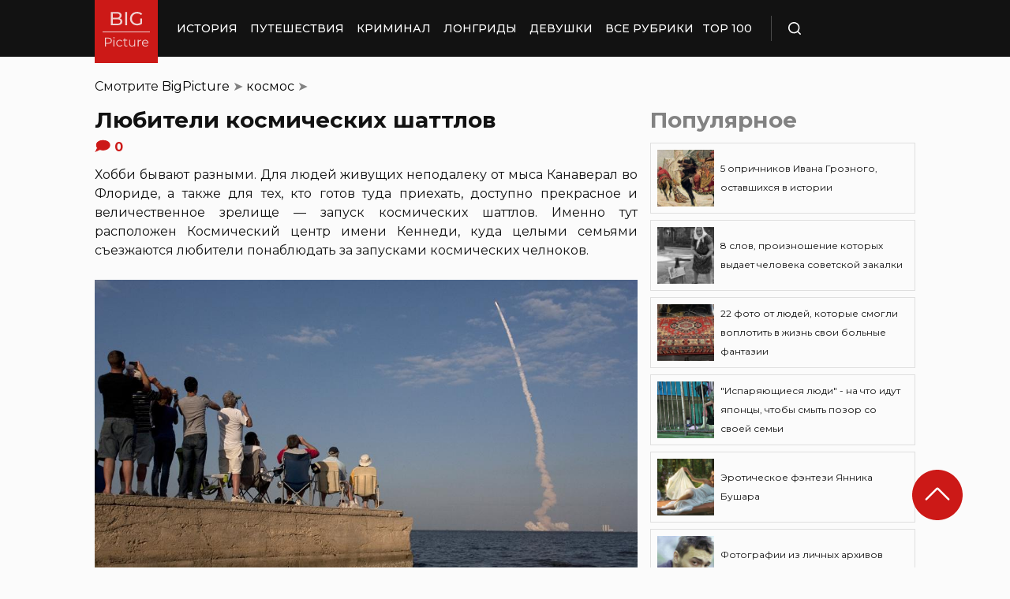

--- FILE ---
content_type: text/html; charset=UTF-8
request_url: https://bigpicture.ru/lyubiteli-kosmicheskix-shattlov/
body_size: 36331
content:
<!DOCTYPE html>
<html lang="ru" class="no-js">
<head><meta charset="UTF-8"><script>if(navigator.userAgent.match(/MSIE|Internet Explorer/i)||navigator.userAgent.match(/Trident\/7\..*?rv:11/i)){var href=document.location.href;if(!href.match(/[?&]nowprocket/)){if(href.indexOf("?")==-1){if(href.indexOf("#")==-1){document.location.href=href+"?nowprocket=1"}else{document.location.href=href.replace("#","?nowprocket=1#")}}else{if(href.indexOf("#")==-1){document.location.href=href+"&nowprocket=1"}else{document.location.href=href.replace("#","&nowprocket=1#")}}}}</script><script>class RocketLazyLoadScripts{constructor(e){this.triggerEvents=e,this.eventOptions={passive:!0},this.userEventListener=this.triggerListener.bind(this),this.delayedScripts={normal:[],async:[],defer:[]},this.allJQueries=[]}_addUserInteractionListener(e){this.triggerEvents.forEach((t=>window.addEventListener(t,e.userEventListener,e.eventOptions)))}_removeUserInteractionListener(e){this.triggerEvents.forEach((t=>window.removeEventListener(t,e.userEventListener,e.eventOptions)))}triggerListener(){this._removeUserInteractionListener(this),"loading"===document.readyState?document.addEventListener("DOMContentLoaded",this._loadEverythingNow.bind(this)):this._loadEverythingNow()}async _loadEverythingNow(){this._delayEventListeners(),this._delayJQueryReady(this),this._handleDocumentWrite(),this._registerAllDelayedScripts(),this._preloadAllScripts(),await this._loadScriptsFromList(this.delayedScripts.normal),await this._loadScriptsFromList(this.delayedScripts.defer),await this._loadScriptsFromList(this.delayedScripts.async),await this._triggerDOMContentLoaded(),await this._triggerWindowLoad(),window.dispatchEvent(new Event("rocket-allScriptsLoaded"))}_registerAllDelayedScripts(){document.querySelectorAll("script[type=rocketlazyloadscript]").forEach((e=>{e.hasAttribute("src")?e.hasAttribute("async")&&!1!==e.async?this.delayedScripts.async.push(e):e.hasAttribute("defer")&&!1!==e.defer||"module"===e.getAttribute("data-rocket-type")?this.delayedScripts.defer.push(e):this.delayedScripts.normal.push(e):this.delayedScripts.normal.push(e)}))}async _transformScript(e){return await this._requestAnimFrame(),new Promise((t=>{const n=document.createElement("script");let r;[...e.attributes].forEach((e=>{let t=e.nodeName;"type"!==t&&("data-rocket-type"===t&&(t="type",r=e.nodeValue),n.setAttribute(t,e.nodeValue))})),e.hasAttribute("src")?(n.addEventListener("load",t),n.addEventListener("error",t)):(n.text=e.text,t()),e.parentNode.replaceChild(n,e)}))}async _loadScriptsFromList(e){const t=e.shift();return t?(await this._transformScript(t),this._loadScriptsFromList(e)):Promise.resolve()}_preloadAllScripts(){var e=document.createDocumentFragment();[...this.delayedScripts.normal,...this.delayedScripts.defer,...this.delayedScripts.async].forEach((t=>{const n=t.getAttribute("src");if(n){const t=document.createElement("link");t.href=n,t.rel="preload",t.as="script",e.appendChild(t)}})),document.head.appendChild(e)}_delayEventListeners(){let e={};function t(t,n){!function(t){function n(n){return e[t].eventsToRewrite.indexOf(n)>=0?"rocket-"+n:n}e[t]||(e[t]={originalFunctions:{add:t.addEventListener,remove:t.removeEventListener},eventsToRewrite:[]},t.addEventListener=function(){arguments[0]=n(arguments[0]),e[t].originalFunctions.add.apply(t,arguments)},t.removeEventListener=function(){arguments[0]=n(arguments[0]),e[t].originalFunctions.remove.apply(t,arguments)})}(t),e[t].eventsToRewrite.push(n)}function n(e,t){let n=e[t];Object.defineProperty(e,t,{get:()=>n||function(){},set(r){e["rocket"+t]=n=r}})}t(document,"DOMContentLoaded"),t(window,"DOMContentLoaded"),t(window,"load"),t(window,"pageshow"),t(document,"readystatechange"),n(document,"onreadystatechange"),n(window,"onload"),n(window,"onpageshow")}_delayJQueryReady(e){let t=window.jQuery;Object.defineProperty(window,"jQuery",{get:()=>t,set(n){if(n&&n.fn&&!e.allJQueries.includes(n)){n.fn.ready=n.fn.init.prototype.ready=function(t){e.domReadyFired?t.bind(document)(n):document.addEventListener("rocket-DOMContentLoaded",(()=>t.bind(document)(n)))};const t=n.fn.on;n.fn.on=n.fn.init.prototype.on=function(){if(this[0]===window){function e(e){return e.split(" ").map((e=>"load"===e||0===e.indexOf("load.")?"rocket-jquery-load":e)).join(" ")}"string"==typeof arguments[0]||arguments[0]instanceof String?arguments[0]=e(arguments[0]):"object"==typeof arguments[0]&&Object.keys(arguments[0]).forEach((t=>{delete Object.assign(arguments[0],{[e(t)]:arguments[0][t]})[t]}))}return t.apply(this,arguments),this},e.allJQueries.push(n)}t=n}})}async _triggerDOMContentLoaded(){this.domReadyFired=!0,await this._requestAnimFrame(),document.dispatchEvent(new Event("rocket-DOMContentLoaded")),await this._requestAnimFrame(),window.dispatchEvent(new Event("rocket-DOMContentLoaded")),await this._requestAnimFrame(),document.dispatchEvent(new Event("rocket-readystatechange")),await this._requestAnimFrame(),document.rocketonreadystatechange&&document.rocketonreadystatechange()}async _triggerWindowLoad(){await this._requestAnimFrame(),window.dispatchEvent(new Event("rocket-load")),await this._requestAnimFrame(),window.rocketonload&&window.rocketonload(),await this._requestAnimFrame(),this.allJQueries.forEach((e=>e(window).trigger("rocket-jquery-load"))),window.dispatchEvent(new Event("rocket-pageshow")),await this._requestAnimFrame(),window.rocketonpageshow&&window.rocketonpageshow()}_handleDocumentWrite(){const e=new Map;document.write=document.writeln=function(t){const n=document.currentScript,r=document.createRange(),i=n.parentElement;let o=e.get(n);void 0===o&&(o=n.nextSibling,e.set(n,o));const a=document.createDocumentFragment();r.setStart(a,0),a.appendChild(r.createContextualFragment(t)),i.insertBefore(a,o)}}async _requestAnimFrame(){return new Promise((e=>requestAnimationFrame(e)))}static run(){const e=new RocketLazyLoadScripts(["keydown","mousemove","touchmove","touchstart","touchend","wheel"]);e._addUserInteractionListener(e)}}RocketLazyLoadScripts.run();</script>
    
    <meta http-equiv="X-UA-Compatible" content="IE=edge">
    <meta name="viewport" content="width=device-width, initial-scale=1.0">
    <link rel="icon" type="image/png" href="https://bigpicture.ru/wp-content/themes/bigpicture-new/assets/img/favicon.png">

	<meta name='robots' content='index, follow, max-image-preview:large, max-snippet:-1, max-video-preview:-1' />

	
	<title>Любители космических шаттлов &#187; BigPicture.ru</title><style id="rocket-critical-css">.aligncenter{clear:both}html,body,div,span,iframe,h1,h2,p,a,img,ul,li,form,header,nav{margin:0;padding:0;border:0;font-size:100%;vertical-align:baseline}:focus{outline:0}*{outline:none!important;-webkit-box-sizing:border-box!important;box-sizing:border-box!important}header,nav{display:block}body{line-height:1}ul{list-style:none}html{font-size:100%;-webkit-text-size-adjust:100%;-ms-text-size-adjust:100%}img{border:0;-ms-interpolation-mode:bicubic}form{margin:0}button,input{font-size:100%;margin:0;vertical-align:baseline;*vertical-align:middle}button,input{line-height:normal}button{text-transform:none}button{-webkit-appearance:button;*overflow:visible}button::-moz-focus-inner,input::-moz-focus-inner{border:0;padding:0}html,button,input{color:#414141}img{vertical-align:middle}.fix{width:100%;max-width:1040px;margin:0 auto}body{background:#f2f2f245}*{-webkit-box-sizing:border-box!important;box-sizing:border-box!important;-webkit-font-smoothing:antialiased;-moz-osx-font-smoothing:grayscale;color:#121212;font-family:'Montserrat',sans-serif;-moz-text-size-adjust:none;-webkit-text-size-adjust:none;-ms-text-size-adjust:none;outline:none!important}a{text-decoration:none}h1,.h1{font-weight:bold;font-size:24px;line-height:133%;text-align:left}h2{font-weight:bold;font-size:20px;line-height:150%}.header{background:#121212;max-height:72px;z-index:2;position:relative}.header_side{-webkit-box-align:center;-ms-flex-align:center;align-items:center;display:-webkit-box;display:-ms-flexbox;display:flex;height:100%}.header .fix{display:-webkit-box;display:-ms-flexbox;display:flex;height:72px;-webkit-box-align:center;-ms-flex-align:center;align-items:center;position:relative;background:inherit}.header_logo{height:80px;width:80px;min-width:80px;-ms-flex-item-align:start;align-self:flex-start;margin-right:24px}.header_logo img{width:100%;height:auto}@media (min-width:1041px){.header_menu{display:flex}}.header_menu ul{display:-webkit-box;display:-ms-flexbox;display:flex;-webkit-box-align:center;-ms-flex-align:center;align-items:center}.header_menu ul li:not(:last-child){margin-right:16px}.header_menu ul li a{color:#FFFFFF;font-weight:500;font-size:14px;line-height:171%;position:relative;white-space:nowrap;display:block;padding:25px 0;text-transform:uppercase}@media (min-width:1041px){.header_menu ul li a:not(.nohover):before{content:'';position:absolute;left:50%;-webkit-transform:translateX(-50%);transform:translateX(-50%);bottom:0;width:0;border-bottom:4px solid #F06313;opacity:0}}.header .additional_link{width:84px;height:100%;display:-webkit-box;display:-ms-flexbox;display:flex;-webkit-box-pack:center;-ms-flex-pack:center;justify-content:center;-webkit-box-align:center;-ms-flex-align:center;align-items:center}.header_search{padding-left:21px;height:32px;border-left:1px solid #4B4B4B;display:-webkit-box;display:-ms-flexbox;display:flex;margin-left:14px;-webkit-box-align:center;-ms-flex-align:center;align-items:center}.header_search_icon{height:16px;width:16px;min-width:16px}.header_search__search_icon{opacity:1}.header_search__close_icon{opacity:0}.search_form{position:absolute;left:0;top:0;z-index:-1;background:#121212;height:100%;display:-webkit-box;display:-ms-flexbox;display:flex;padding:20px;width:100%}.search_form input{background-color:#2e2e2e;color:#fff;font-weight:500;font-size:14px;line-height:24px;border:none;width:85%;display:-webkit-box;display:-ms-flexbox;display:flex;-webkit-box-align:center;-ms-flex-align:center;align-items:center;padding:10px 5px}.search_form button{background:#CC1917;font-weight:500;font-size:14px;display:-webkit-box;display:-ms-flexbox;display:flex;-webkit-box-align:center;-ms-flex-align:center;align-items:center;-webkit-box-pack:center;-ms-flex-pack:center;justify-content:center;line-height:24px;border:none;color:#FFFFFF;width:15%;padding:10px 5px}.hamb{min-width:16px;left:0;width:16px;height:12px;position:relative;-webkit-transform:rotate(0deg);transform:rotate(0deg);display:none;z-index:8}.hamb span{display:block;position:absolute;height:2px;width:100%;background:#FFFFFF;border-radius:1px;opacity:1;left:0;-webkit-transform:rotate(0deg);transform:rotate(0deg)}.hamb span:nth-child(1){top:0}.hamb span:nth-child(2),.hamb span:nth-child(3){top:50%;margin-top:-1px}.hamb span:nth-child(4){bottom:0}.article{font-size:14px;line-height:1.5;font-style:normal;font-weight:normal;display:-webkit-box;display:-ms-flexbox;display:flex;-webkit-box-align:start;-ms-flex-align:start;align-items:flex-start;margin-bottom:72px;margin-top:72px}.article__left_side{max-width:calc(100% - (336px + 16px));flex:2.048}.article__right_side{margin-left:16px;width:100%;flex:1;position:relative}.article__right_side .h1{color:#828282;margin-bottom:16px}.article__right_side .small_cards{margin-bottom:24px}.article__right_side .small_cards__item{padding:8px;display:-webkit-box;display:-ms-flexbox;display:flex;-webkit-box-align:center;-ms-flex-align:center;align-items:center;border:1px solid #DFDFDF;position:relative;text-decoration:none}.article__right_side .small_cards__item:not(:last-child){margin-bottom:8px}.article__right_side .small_cards__item .image{display:inline-block;width:72px;min-width:72px;height:72px;margin-right:8px}.article__right_side .small_cards__item .image img{width:100%;height:100%;-o-object-fit:cover;object-fit:cover;-o-object-position:center;object-position:center}.article__right_side .small_cards__item .title{font-size:12px;line-height:24px}.article p{font-size:16px;line-height:24px;font-style:normal;font-weight:400;margin-bottom:25px;text-align:justify}.article .p span{display:inherit}.article img{max-width:100%;height:auto}.article h1,.article .h1{font-weight:bold;font-size:28px;margin-bottom:32px}.article h2{font-weight:bold;font-size:22px;line-height:160%;margin-bottom:1em;margin-top:1em}.article a,.article a:visited{-webkit-text-decoration-line:underline;text-decoration-line:underline;color:#F06313}.article__left_side img{display:block;margin:10px 0}img.image_full_width{width:100%}#button_up{width:64px;height:64px;position:fixed;outline:none;right:60px;bottom:60px}.article__right_side .h1{margin-bottom:15px;margin-top:0}@media (max-width:1040px){.fix{width:90%}.hamb{display:inline-block;margin-left:24px}.mobile_menu.header_side{position:absolute;left:0;width:100%;background:#1B1B1B;-webkit-box-orient:vertical;-webkit-box-direction:normal;-ms-flex-direction:column;flex-direction:column;-webkit-box-align:center;-ms-flex-align:center;align-items:center;top:100%;z-index:-1;height:auto;-webkit-transform:translateY(-150%);transform:translateY(-150%)}.header{max-height:64px}.header_logo{width:72px;min-width:72px;height:72px}.header .fix{-webkit-box-pack:justify;-ms-flex-pack:justify;justify-content:space-between;height:64px}.header .fix:before,.header .fix:after{content:'';background:inherit;top:0;bottom:0;width:5vw;position:absolute}.header .fix:before{right:100%}.header .fix:after{left:100%}.header_search{border:none;padding:0;margin:0}.header_menu{width:100%}.header_menu ul{-webkit-box-orient:vertical;-webkit-box-direction:normal;-ms-flex-direction:column;flex-direction:column;-webkit-box-align:center;-ms-flex-align:center;align-items:center;background:#1B1B1B;padding-top:16px;width:100vw;margin-left:-5vw}.header_menu ul li{width:inherit}.header_menu ul li:not(:last-child){margin-right:0}.header_menu ul li a{padding:17px 0;text-align:center;background:#1B1B1B;width:inherit;display:-webkit-box;display:-ms-flexbox;display:flex;-webkit-box-align:center;-ms-flex-align:center;align-items:center;-webkit-box-pack:center;-ms-flex-pack:center;justify-content:center}.header .additional_link{height:auto;min-height:72px;margin:0;position:relative;background:#1B1B1B;width:100vw;display:-webkit-box;display:-ms-flexbox;display:flex;-webkit-box-orient:vertical;-webkit-box-direction:normal;-ms-flex-direction:column;flex-direction:column}.article__right_side{display:none}.article__left_side{max-width:100%}.article{margin:56px 0}}@media (max-width:660px){#button_up{display:none!important}.header{max-height:56px}.header .fix{height:56px}.header_logo{width:64px;min-width:64px;height:64px}}.article{margin-top:0px}#breadcrumbs{margin-top:50px;margin-bottom:16px}#breadcrumbs span{color:#828282}#breadcrumbs a{text-decoration:none;color:#000}.single #breadcrumbs .breadcrumb_last{display:none}#button_up{z-index:100}.origin_post{font-size:16px;line-height:24px;font-style:normal;font-weight:400;text-align:justify}</style><link rel="preload" as="style" href="https://fonts.googleapis.com/css2?family=Montserrat%3Aital%2Cwght%400%2C400%3B0%2C500%3B0%2C600%3B0%2C700%3B1%2C400%3B1%2C500&#038;ver=4a623c01403b6241a15e72195e745b4e&#038;display=swap" /><link rel="stylesheet" href="https://fonts.googleapis.com/css2?family=Montserrat%3Aital%2Cwght%400%2C400%3B0%2C500%3B0%2C600%3B0%2C700%3B1%2C400%3B1%2C500&#038;ver=4a623c01403b6241a15e72195e745b4e&#038;display=swap" media="print" onload="this.media='all'" /><noscript><link rel="preload" href="https://fonts.googleapis.com/css2?family=Montserrat%3Aital%2Cwght%400%2C400%3B0%2C500%3B0%2C600%3B0%2C700%3B1%2C400%3B1%2C500&#038;ver=4a623c01403b6241a15e72195e745b4e&#038;display=swap" data-rocket-async="style" as="style" onload="this.onload=null;this.rel='stylesheet'" /></noscript>
	<meta name="description" content="Хобби бывают разными. Для людей живущих неподалеку от мыса Канаверал во Флориде, а также для тех, кто готов туда приехать, доступно прекрасное и" />
	<link rel="canonical" href="https://bigpicture.ru/lyubiteli-kosmicheskix-shattlov/" />
	<meta property="og:locale" content="ru_RU" />
	<meta property="og:type" content="article" />
	<meta property="og:title" content="Любители космических шаттлов" />
	<meta property="og:description" content="Хобби бывают разными. Для людей живущих неподалеку от мыса Канаверал во Флориде, а также для тех, кто готов туда приехать, доступно прекрасное и" />
	<meta property="og:url" content="https://bigpicture.ru/lyubiteli-kosmicheskix-shattlov/" />
	<meta property="og:site_name" content="БигПикча НОВОСТИ В ФОТОГРАФИЯХ" />
	<meta property="article:author" content="phiesta" />
	<meta property="article:published_time" content="2011-06-27T13:46:48+00:00" />
	<meta property="article:modified_time" content="2022-03-16T20:43:01+00:00" />
	<meta property="og:image" content="https://bigpicture.ru/wp-content/uploads/2011/06/2596.jpg" />
	<meta name="author" content="phiesta" />
	<meta name="twitter:card" content="summary_large_image" />
	<meta name="twitter:label1" content="Написано автором" />
	<meta name="twitter:data1" content="phiesta" />
	<meta name="twitter:label2" content="Примерное время для чтения" />
	<meta name="twitter:data2" content="2 минуты" />
	<script type="application/ld+json" class="yoast-schema-graph">{"@context":"https://schema.org","@graph":[{"@type":"Article","@id":"https://bigpicture.ru/lyubiteli-kosmicheskix-shattlov/#article","isPartOf":{"@id":"https://bigpicture.ru/lyubiteli-kosmicheskix-shattlov/"},"author":{"name":"phiesta","@id":"https://bigpicture.ru/#/schema/person/79f9dc793b37e34b38f3df32d147d823"},"headline":"Любители космических шаттлов","datePublished":"2011-06-27T13:46:48+00:00","dateModified":"2022-03-16T20:43:01+00:00","mainEntityOfPage":{"@id":"https://bigpicture.ru/lyubiteli-kosmicheskix-shattlov/"},"wordCount":1718,"commentCount":0,"publisher":{"@id":"https://bigpicture.ru/#organization"},"image":{"@id":"https://bigpicture.ru/lyubiteli-kosmicheskix-shattlov/#primaryimage"},"thumbnailUrl":"https://bigpicture.ru/wp-content/uploads/2011/06/2596.jpg","keywords":["NASA","запуск","Канаверал","Кеннеди","Флорида","хобби","шаттл"],"articleSection":["космос"],"inLanguage":"ru-RU","potentialAction":[{"@type":"CommentAction","name":"Comment","target":["https://bigpicture.ru/lyubiteli-kosmicheskix-shattlov/#respond"]}]},{"@type":"WebPage","@id":"https://bigpicture.ru/lyubiteli-kosmicheskix-shattlov/","url":"https://bigpicture.ru/lyubiteli-kosmicheskix-shattlov/","name":"Любители космических шаттлов &#187; BigPicture.ru","isPartOf":{"@id":"https://bigpicture.ru/#website"},"primaryImageOfPage":{"@id":"https://bigpicture.ru/lyubiteli-kosmicheskix-shattlov/#primaryimage"},"image":{"@id":"https://bigpicture.ru/lyubiteli-kosmicheskix-shattlov/#primaryimage"},"thumbnailUrl":"https://bigpicture.ru/wp-content/uploads/2011/06/2596.jpg","datePublished":"2011-06-27T13:46:48+00:00","dateModified":"2022-03-16T20:43:01+00:00","description":"Хобби бывают разными. Для людей живущих неподалеку от мыса Канаверал во Флориде, а также для тех, кто готов туда приехать, доступно прекрасное и","breadcrumb":{"@id":"https://bigpicture.ru/lyubiteli-kosmicheskix-shattlov/#breadcrumb"},"inLanguage":"ru-RU","potentialAction":[{"@type":"ReadAction","target":["https://bigpicture.ru/lyubiteli-kosmicheskix-shattlov/"]}]},{"@type":"ImageObject","inLanguage":"ru-RU","@id":"https://bigpicture.ru/lyubiteli-kosmicheskix-shattlov/#primaryimage","url":"https://bigpicture.ru/wp-content/uploads/2011/06/2596.jpg","contentUrl":"https://bigpicture.ru/wp-content/uploads/2011/06/2596.jpg","width":960,"height":644,"caption":"25. Зрители смотрят последний запуск «Discovery» со стартовой площадки 39А. Первая миссия корабля состоялась 30 августа 1984 года, и теперь НАСА планирует выставить «Discovery» в музее авиации и космоса в Вашингтоне. Всего в полетной программе шаттлов участвовало шесть кораблей – «Enterprise», «Columbia», «Challenger», «Discovery», «Endeavour» и «Atlantis». «Enterprise» прошел только тестовые полеты в 1970-ых, так и не покинув атмосферу Земли. «Columbia» стал первым шаттлом, улетевшим на орбиту 12 апреля 1981 года. Шаттл развалился по время повторного входа в атмосферу Земли в 2003 году. «Challenger» взорвался в 1986 году. «Discovery» и «Endeavour» проделали свои последние полеты в этом году. «Atlantis» станет последним шаттлом в программе, который отправится в космос."},{"@type":"BreadcrumbList","@id":"https://bigpicture.ru/lyubiteli-kosmicheskix-shattlov/#breadcrumb","itemListElement":[{"@type":"ListItem","position":1,"name":"BigPicture","item":"https://bigpicture.ru/"},{"@type":"ListItem","position":2,"name":"космос","item":"https://bigpicture.ru/category/kosmos/"},{"@type":"ListItem","position":3,"name":"Любители космических шаттлов"}]},{"@type":"WebSite","@id":"https://bigpicture.ru/#website","url":"https://bigpicture.ru/","name":"БигПикча НОВОСТИ В ФОТОГРАФИЯХ","description":"Фоторепортажи, фотопроекты, полезные статьи, интересные истории, лонгриды, тесты, мемы","publisher":{"@id":"https://bigpicture.ru/#organization"},"potentialAction":[{"@type":"SearchAction","target":{"@type":"EntryPoint","urlTemplate":"https://bigpicture.ru/?s={search_term_string}"},"query-input":"required name=search_term_string"}],"inLanguage":"ru-RU"},{"@type":"Organization","@id":"https://bigpicture.ru/#organization","name":"BigPicture.ru Новости в фотографиях","url":"https://bigpicture.ru/","logo":{"@type":"ImageObject","inLanguage":"ru-RU","@id":"https://bigpicture.ru/#/schema/logo/image/","url":"https://bigpicture.ru/wp-content/uploads/2021/10/bigpicture_ru_bigpiclogo.png","contentUrl":"https://bigpicture.ru/wp-content/uploads/2021/10/bigpicture_ru_bigpiclogo.png","width":989,"height":689,"caption":"BigPicture.ru Новости в фотографиях"},"image":{"@id":"https://bigpicture.ru/#/schema/logo/image/"}},{"@type":"Person","@id":"https://bigpicture.ru/#/schema/person/79f9dc793b37e34b38f3df32d147d823","name":"phiesta","image":{"@type":"ImageObject","inLanguage":"ru-RU","@id":"https://bigpicture.ru/#/schema/person/image/","url":"https://secure.gravatar.com/avatar/b318a7d58a7e633b6bd20dce33175c71a098fb0308503b74243a8bf128f70327?s=96&d=mm&r=g","contentUrl":"https://secure.gravatar.com/avatar/b318a7d58a7e633b6bd20dce33175c71a098fb0308503b74243a8bf128f70327?s=96&d=mm&r=g","caption":"phiesta"},"sameAs":["phiesta"]}]}</script>
	


<link rel='dns-prefetch' href='//fonts.googleapis.com' />
<link href='https://fonts.gstatic.com' crossorigin rel='preconnect' />
<link rel="alternate" title="oEmbed (JSON)" type="application/json+oembed" href="https://bigpicture.ru/wp-json/oembed/1.0/embed?url=https%3A%2F%2Fbigpicture.ru%2Flyubiteli-kosmicheskix-shattlov%2F" />
<link rel="alternate" title="oEmbed (XML)" type="text/xml+oembed" href="https://bigpicture.ru/wp-json/oembed/1.0/embed?url=https%3A%2F%2Fbigpicture.ru%2Flyubiteli-kosmicheskix-shattlov%2F&#038;format=xml" />
<style id='wp-img-auto-sizes-contain-inline-css' type='text/css'>
img:is([sizes=auto i],[sizes^="auto," i]){contain-intrinsic-size:3000px 1500px}
/*# sourceURL=wp-img-auto-sizes-contain-inline-css */
</style>
<style id='wp-emoji-styles-inline-css' type='text/css'>

	img.wp-smiley, img.emoji {
		display: inline !important;
		border: none !important;
		box-shadow: none !important;
		height: 1em !important;
		width: 1em !important;
		margin: 0 0.07em !important;
		vertical-align: -0.1em !important;
		background: none !important;
		padding: 0 !important;
	}
/*# sourceURL=wp-emoji-styles-inline-css */
</style>
<style id='wp-block-library-inline-css' type='text/css'>
:root{--wp-block-synced-color:#7a00df;--wp-block-synced-color--rgb:122,0,223;--wp-bound-block-color:var(--wp-block-synced-color);--wp-editor-canvas-background:#ddd;--wp-admin-theme-color:#007cba;--wp-admin-theme-color--rgb:0,124,186;--wp-admin-theme-color-darker-10:#006ba1;--wp-admin-theme-color-darker-10--rgb:0,107,160.5;--wp-admin-theme-color-darker-20:#005a87;--wp-admin-theme-color-darker-20--rgb:0,90,135;--wp-admin-border-width-focus:2px}@media (min-resolution:192dpi){:root{--wp-admin-border-width-focus:1.5px}}.wp-element-button{cursor:pointer}:root .has-very-light-gray-background-color{background-color:#eee}:root .has-very-dark-gray-background-color{background-color:#313131}:root .has-very-light-gray-color{color:#eee}:root .has-very-dark-gray-color{color:#313131}:root .has-vivid-green-cyan-to-vivid-cyan-blue-gradient-background{background:linear-gradient(135deg,#00d084,#0693e3)}:root .has-purple-crush-gradient-background{background:linear-gradient(135deg,#34e2e4,#4721fb 50%,#ab1dfe)}:root .has-hazy-dawn-gradient-background{background:linear-gradient(135deg,#faaca8,#dad0ec)}:root .has-subdued-olive-gradient-background{background:linear-gradient(135deg,#fafae1,#67a671)}:root .has-atomic-cream-gradient-background{background:linear-gradient(135deg,#fdd79a,#004a59)}:root .has-nightshade-gradient-background{background:linear-gradient(135deg,#330968,#31cdcf)}:root .has-midnight-gradient-background{background:linear-gradient(135deg,#020381,#2874fc)}:root{--wp--preset--font-size--normal:16px;--wp--preset--font-size--huge:42px}.has-regular-font-size{font-size:1em}.has-larger-font-size{font-size:2.625em}.has-normal-font-size{font-size:var(--wp--preset--font-size--normal)}.has-huge-font-size{font-size:var(--wp--preset--font-size--huge)}.has-text-align-center{text-align:center}.has-text-align-left{text-align:left}.has-text-align-right{text-align:right}.has-fit-text{white-space:nowrap!important}#end-resizable-editor-section{display:none}.aligncenter{clear:both}.items-justified-left{justify-content:flex-start}.items-justified-center{justify-content:center}.items-justified-right{justify-content:flex-end}.items-justified-space-between{justify-content:space-between}.screen-reader-text{border:0;clip-path:inset(50%);height:1px;margin:-1px;overflow:hidden;padding:0;position:absolute;width:1px;word-wrap:normal!important}.screen-reader-text:focus{background-color:#ddd;clip-path:none;color:#444;display:block;font-size:1em;height:auto;left:5px;line-height:normal;padding:15px 23px 14px;text-decoration:none;top:5px;width:auto;z-index:100000}html :where(.has-border-color){border-style:solid}html :where([style*=border-top-color]){border-top-style:solid}html :where([style*=border-right-color]){border-right-style:solid}html :where([style*=border-bottom-color]){border-bottom-style:solid}html :where([style*=border-left-color]){border-left-style:solid}html :where([style*=border-width]){border-style:solid}html :where([style*=border-top-width]){border-top-style:solid}html :where([style*=border-right-width]){border-right-style:solid}html :where([style*=border-bottom-width]){border-bottom-style:solid}html :where([style*=border-left-width]){border-left-style:solid}html :where(img[class*=wp-image-]){height:auto;max-width:100%}:where(figure){margin:0 0 1em}html :where(.is-position-sticky){--wp-admin--admin-bar--position-offset:var(--wp-admin--admin-bar--height,0px)}@media screen and (max-width:600px){html :where(.is-position-sticky){--wp-admin--admin-bar--position-offset:0px}}

/*# sourceURL=wp-block-library-inline-css */
</style><style id='global-styles-inline-css' type='text/css'>
:root{--wp--preset--aspect-ratio--square: 1;--wp--preset--aspect-ratio--4-3: 4/3;--wp--preset--aspect-ratio--3-4: 3/4;--wp--preset--aspect-ratio--3-2: 3/2;--wp--preset--aspect-ratio--2-3: 2/3;--wp--preset--aspect-ratio--16-9: 16/9;--wp--preset--aspect-ratio--9-16: 9/16;--wp--preset--color--black: #000000;--wp--preset--color--cyan-bluish-gray: #abb8c3;--wp--preset--color--white: #ffffff;--wp--preset--color--pale-pink: #f78da7;--wp--preset--color--vivid-red: #cf2e2e;--wp--preset--color--luminous-vivid-orange: #ff6900;--wp--preset--color--luminous-vivid-amber: #fcb900;--wp--preset--color--light-green-cyan: #7bdcb5;--wp--preset--color--vivid-green-cyan: #00d084;--wp--preset--color--pale-cyan-blue: #8ed1fc;--wp--preset--color--vivid-cyan-blue: #0693e3;--wp--preset--color--vivid-purple: #9b51e0;--wp--preset--gradient--vivid-cyan-blue-to-vivid-purple: linear-gradient(135deg,rgb(6,147,227) 0%,rgb(155,81,224) 100%);--wp--preset--gradient--light-green-cyan-to-vivid-green-cyan: linear-gradient(135deg,rgb(122,220,180) 0%,rgb(0,208,130) 100%);--wp--preset--gradient--luminous-vivid-amber-to-luminous-vivid-orange: linear-gradient(135deg,rgb(252,185,0) 0%,rgb(255,105,0) 100%);--wp--preset--gradient--luminous-vivid-orange-to-vivid-red: linear-gradient(135deg,rgb(255,105,0) 0%,rgb(207,46,46) 100%);--wp--preset--gradient--very-light-gray-to-cyan-bluish-gray: linear-gradient(135deg,rgb(238,238,238) 0%,rgb(169,184,195) 100%);--wp--preset--gradient--cool-to-warm-spectrum: linear-gradient(135deg,rgb(74,234,220) 0%,rgb(151,120,209) 20%,rgb(207,42,186) 40%,rgb(238,44,130) 60%,rgb(251,105,98) 80%,rgb(254,248,76) 100%);--wp--preset--gradient--blush-light-purple: linear-gradient(135deg,rgb(255,206,236) 0%,rgb(152,150,240) 100%);--wp--preset--gradient--blush-bordeaux: linear-gradient(135deg,rgb(254,205,165) 0%,rgb(254,45,45) 50%,rgb(107,0,62) 100%);--wp--preset--gradient--luminous-dusk: linear-gradient(135deg,rgb(255,203,112) 0%,rgb(199,81,192) 50%,rgb(65,88,208) 100%);--wp--preset--gradient--pale-ocean: linear-gradient(135deg,rgb(255,245,203) 0%,rgb(182,227,212) 50%,rgb(51,167,181) 100%);--wp--preset--gradient--electric-grass: linear-gradient(135deg,rgb(202,248,128) 0%,rgb(113,206,126) 100%);--wp--preset--gradient--midnight: linear-gradient(135deg,rgb(2,3,129) 0%,rgb(40,116,252) 100%);--wp--preset--font-size--small: 13px;--wp--preset--font-size--medium: 20px;--wp--preset--font-size--large: 36px;--wp--preset--font-size--x-large: 42px;--wp--preset--spacing--20: 0.44rem;--wp--preset--spacing--30: 0.67rem;--wp--preset--spacing--40: 1rem;--wp--preset--spacing--50: 1.5rem;--wp--preset--spacing--60: 2.25rem;--wp--preset--spacing--70: 3.38rem;--wp--preset--spacing--80: 5.06rem;--wp--preset--shadow--natural: 6px 6px 9px rgba(0, 0, 0, 0.2);--wp--preset--shadow--deep: 12px 12px 50px rgba(0, 0, 0, 0.4);--wp--preset--shadow--sharp: 6px 6px 0px rgba(0, 0, 0, 0.2);--wp--preset--shadow--outlined: 6px 6px 0px -3px rgb(255, 255, 255), 6px 6px rgb(0, 0, 0);--wp--preset--shadow--crisp: 6px 6px 0px rgb(0, 0, 0);}:where(.is-layout-flex){gap: 0.5em;}:where(.is-layout-grid){gap: 0.5em;}body .is-layout-flex{display: flex;}.is-layout-flex{flex-wrap: wrap;align-items: center;}.is-layout-flex > :is(*, div){margin: 0;}body .is-layout-grid{display: grid;}.is-layout-grid > :is(*, div){margin: 0;}:where(.wp-block-columns.is-layout-flex){gap: 2em;}:where(.wp-block-columns.is-layout-grid){gap: 2em;}:where(.wp-block-post-template.is-layout-flex){gap: 1.25em;}:where(.wp-block-post-template.is-layout-grid){gap: 1.25em;}.has-black-color{color: var(--wp--preset--color--black) !important;}.has-cyan-bluish-gray-color{color: var(--wp--preset--color--cyan-bluish-gray) !important;}.has-white-color{color: var(--wp--preset--color--white) !important;}.has-pale-pink-color{color: var(--wp--preset--color--pale-pink) !important;}.has-vivid-red-color{color: var(--wp--preset--color--vivid-red) !important;}.has-luminous-vivid-orange-color{color: var(--wp--preset--color--luminous-vivid-orange) !important;}.has-luminous-vivid-amber-color{color: var(--wp--preset--color--luminous-vivid-amber) !important;}.has-light-green-cyan-color{color: var(--wp--preset--color--light-green-cyan) !important;}.has-vivid-green-cyan-color{color: var(--wp--preset--color--vivid-green-cyan) !important;}.has-pale-cyan-blue-color{color: var(--wp--preset--color--pale-cyan-blue) !important;}.has-vivid-cyan-blue-color{color: var(--wp--preset--color--vivid-cyan-blue) !important;}.has-vivid-purple-color{color: var(--wp--preset--color--vivid-purple) !important;}.has-black-background-color{background-color: var(--wp--preset--color--black) !important;}.has-cyan-bluish-gray-background-color{background-color: var(--wp--preset--color--cyan-bluish-gray) !important;}.has-white-background-color{background-color: var(--wp--preset--color--white) !important;}.has-pale-pink-background-color{background-color: var(--wp--preset--color--pale-pink) !important;}.has-vivid-red-background-color{background-color: var(--wp--preset--color--vivid-red) !important;}.has-luminous-vivid-orange-background-color{background-color: var(--wp--preset--color--luminous-vivid-orange) !important;}.has-luminous-vivid-amber-background-color{background-color: var(--wp--preset--color--luminous-vivid-amber) !important;}.has-light-green-cyan-background-color{background-color: var(--wp--preset--color--light-green-cyan) !important;}.has-vivid-green-cyan-background-color{background-color: var(--wp--preset--color--vivid-green-cyan) !important;}.has-pale-cyan-blue-background-color{background-color: var(--wp--preset--color--pale-cyan-blue) !important;}.has-vivid-cyan-blue-background-color{background-color: var(--wp--preset--color--vivid-cyan-blue) !important;}.has-vivid-purple-background-color{background-color: var(--wp--preset--color--vivid-purple) !important;}.has-black-border-color{border-color: var(--wp--preset--color--black) !important;}.has-cyan-bluish-gray-border-color{border-color: var(--wp--preset--color--cyan-bluish-gray) !important;}.has-white-border-color{border-color: var(--wp--preset--color--white) !important;}.has-pale-pink-border-color{border-color: var(--wp--preset--color--pale-pink) !important;}.has-vivid-red-border-color{border-color: var(--wp--preset--color--vivid-red) !important;}.has-luminous-vivid-orange-border-color{border-color: var(--wp--preset--color--luminous-vivid-orange) !important;}.has-luminous-vivid-amber-border-color{border-color: var(--wp--preset--color--luminous-vivid-amber) !important;}.has-light-green-cyan-border-color{border-color: var(--wp--preset--color--light-green-cyan) !important;}.has-vivid-green-cyan-border-color{border-color: var(--wp--preset--color--vivid-green-cyan) !important;}.has-pale-cyan-blue-border-color{border-color: var(--wp--preset--color--pale-cyan-blue) !important;}.has-vivid-cyan-blue-border-color{border-color: var(--wp--preset--color--vivid-cyan-blue) !important;}.has-vivid-purple-border-color{border-color: var(--wp--preset--color--vivid-purple) !important;}.has-vivid-cyan-blue-to-vivid-purple-gradient-background{background: var(--wp--preset--gradient--vivid-cyan-blue-to-vivid-purple) !important;}.has-light-green-cyan-to-vivid-green-cyan-gradient-background{background: var(--wp--preset--gradient--light-green-cyan-to-vivid-green-cyan) !important;}.has-luminous-vivid-amber-to-luminous-vivid-orange-gradient-background{background: var(--wp--preset--gradient--luminous-vivid-amber-to-luminous-vivid-orange) !important;}.has-luminous-vivid-orange-to-vivid-red-gradient-background{background: var(--wp--preset--gradient--luminous-vivid-orange-to-vivid-red) !important;}.has-very-light-gray-to-cyan-bluish-gray-gradient-background{background: var(--wp--preset--gradient--very-light-gray-to-cyan-bluish-gray) !important;}.has-cool-to-warm-spectrum-gradient-background{background: var(--wp--preset--gradient--cool-to-warm-spectrum) !important;}.has-blush-light-purple-gradient-background{background: var(--wp--preset--gradient--blush-light-purple) !important;}.has-blush-bordeaux-gradient-background{background: var(--wp--preset--gradient--blush-bordeaux) !important;}.has-luminous-dusk-gradient-background{background: var(--wp--preset--gradient--luminous-dusk) !important;}.has-pale-ocean-gradient-background{background: var(--wp--preset--gradient--pale-ocean) !important;}.has-electric-grass-gradient-background{background: var(--wp--preset--gradient--electric-grass) !important;}.has-midnight-gradient-background{background: var(--wp--preset--gradient--midnight) !important;}.has-small-font-size{font-size: var(--wp--preset--font-size--small) !important;}.has-medium-font-size{font-size: var(--wp--preset--font-size--medium) !important;}.has-large-font-size{font-size: var(--wp--preset--font-size--large) !important;}.has-x-large-font-size{font-size: var(--wp--preset--font-size--x-large) !important;}
/*# sourceURL=global-styles-inline-css */
</style>

<style id='classic-theme-styles-inline-css' type='text/css'>
/*! This file is auto-generated */
.wp-block-button__link{color:#fff;background-color:#32373c;border-radius:9999px;box-shadow:none;text-decoration:none;padding:calc(.667em + 2px) calc(1.333em + 2px);font-size:1.125em}.wp-block-file__button{background:#32373c;color:#fff;text-decoration:none}
/*# sourceURL=/wp-includes/css/classic-themes.min.css */
</style>

<link rel='preload'  href='https://bigpicture.ru/wp-content/themes/bigpicture-new/assets/css/reset.css?ver=4a623c01403b6241a15e72195e745b4e' data-rocket-async="style" as="style" onload="this.onload=null;this.rel='stylesheet'" type='text/css' media='all' />
<link rel='preload'  href='https://bigpicture.ru/wp-content/themes/bigpicture-new/assets/css/scroll-pagination.css?ver=4a623c01403b6241a15e72195e745b4e' data-rocket-async="style" as="style" onload="this.onload=null;this.rel='stylesheet'" type='text/css' media='all' />
<link rel='preload'  href='https://bigpicture.ru/wp-content/themes/bigpicture-new/assets/css/style.css?ver=4a623c01403b6241a15e72195e745b4e' data-rocket-async="style" as="style" onload="this.onload=null;this.rel='stylesheet'" type='text/css' media='all' />
<link rel='preload'  href='https://bigpicture.ru/wp-content/themes/bigpicture-new/assets/css/media.css?ver=4a623c01403b6241a15e72195e745b4e' data-rocket-async="style" as="style" onload="this.onload=null;this.rel='stylesheet'" type='text/css' media='all' />
<link rel='preload'  href='https://bigpicture.ru/wp-content/themes/bigpicture-new/assets/css/new-style.css?ver=4a623c01403b6241a15e72195e745b4e' data-rocket-async="style" as="style" onload="this.onload=null;this.rel='stylesheet'" type='text/css' media='all' />
<script type="rocketlazyloadscript" data-rocket-type="text/javascript" src="https://bigpicture.ru/wp-includes/js/jquery/jquery.min.js?ver=3.7.1" id="jquery-core-js" defer></script>
<script type="rocketlazyloadscript" data-rocket-type="text/javascript" src="https://bigpicture.ru/wp-includes/js/jquery/jquery-migrate.min.js?ver=3.4.1" id="jquery-migrate-js" defer></script>
<script type="rocketlazyloadscript" data-rocket-type="text/javascript" src="https://bigpicture.ru/wp-content/themes/bigpicture-new/assets/js/custom-scroll-pagination.js?ver=4a623c01403b6241a15e72195e745b4e" id="bp-scroll-pagination-js" defer></script>
<link rel="https://api.w.org/" href="https://bigpicture.ru/wp-json/" /><link rel="alternate" title="JSON" type="application/json" href="https://bigpicture.ru/wp-json/wp/v2/posts/169319" />
<noscript><style id="rocket-lazyload-nojs-css">.rll-youtube-player, [data-lazy-src]{display:none !important;}</style></noscript><script type="rocketlazyloadscript">
/*! loadCSS rel=preload polyfill. [c]2017 Filament Group, Inc. MIT License */
(function(w){"use strict";if(!w.loadCSS){w.loadCSS=function(){}}
var rp=loadCSS.relpreload={};rp.support=(function(){var ret;try{ret=w.document.createElement("link").relList.supports("preload")}catch(e){ret=!1}
return function(){return ret}})();rp.bindMediaToggle=function(link){var finalMedia=link.media||"all";function enableStylesheet(){link.media=finalMedia}
if(link.addEventListener){link.addEventListener("load",enableStylesheet)}else if(link.attachEvent){link.attachEvent("onload",enableStylesheet)}
setTimeout(function(){link.rel="stylesheet";link.media="only x"});setTimeout(enableStylesheet,3000)};rp.poly=function(){if(rp.support()){return}
var links=w.document.getElementsByTagName("link");for(var i=0;i<links.length;i++){var link=links[i];if(link.rel==="preload"&&link.getAttribute("as")==="style"&&!link.getAttribute("data-loadcss")){link.setAttribute("data-loadcss",!0);rp.bindMediaToggle(link)}}};if(!rp.support()){rp.poly();var run=w.setInterval(rp.poly,500);if(w.addEventListener){w.addEventListener("load",function(){rp.poly();w.clearInterval(run)})}else if(w.attachEvent){w.attachEvent("onload",function(){rp.poly();w.clearInterval(run)})}}
if(typeof exports!=="undefined"){exports.loadCSS=loadCSS}
else{w.loadCSS=loadCSS}}(typeof global!=="undefined"?global:this))
</script>
                
	<meta name="msvalidate.01" content="94799B5C7926BDAC31607177FF9416A9" /> 
	<meta name='wmail-verification' content='eb76ebdd61020c1fa54691e6e945ee77' /> 
	<meta name="verify-admitad" content="85aa579eea" /> 
	<meta name="pmail-verification" content="1eb65fdd4af620d88b0a184aeda4e8e0">

	<meta name="cmsmagazine" content="4c8ecdd8a707d4bd711f02b2e5b56053" />

    <script type="rocketlazyloadscript">
        var ajaxurl = 'https://bigpicture.ru/wp-admin/admin-ajax.php';
    </script>

            
        <script async type='text/javascript' src="//s.luxcdn.com/t/195490/360_light.js"></script>
        
    </head>
<body class="wp-singular post-template-default single single-post postid-169319 single-format-standard wp-theme-bigpicture-new">
            
        <script type="rocketlazyloadscript" async src="https://yandex.ru/ads/system/header-bidding.js"></script>
        <script type="rocketlazyloadscript" data-rocket-type="text/javascript" src="https://ads.digitalcaramel.com/js/bigpicture.ru.js" defer></script>
        <script type="rocketlazyloadscript">window.yaContextCb = window.yaContextCb || []</script>
        <script type="rocketlazyloadscript" src="https://yandex.ru/ads/system/context.js" async></script>
        
        
            <script type="rocketlazyloadscript" data-rocket-type="text/javascript" async src="https://relap.io/v7/relap.js" data-relap-token="VbvC8QOH7hPuQ0ZD"></script>
        

        
        
        <script type="rocketlazyloadscript">
        (function(r,G,t){function H(){var a=!1;if(c===c.top)a=e.referrer;else try{a=c.top.location.href}catch(b){a=e.referrer?e.referrer:c.location.href}return a}function I(){var a=!1;if(c===c.top)a=c.location;else try{a=c.top.location.href?c.top.location:!1}catch(b){e.referrer?(a=e,a=a.createElement("a"),a.href=e.referrer):a=c.location}a&&(a=J={href:a.href,host:a.host,hostname:a.hostname,origin:a.origin,pathname:a.pathname,port:a.port,protocol:a.protocol,hash:a.hash,search:a.search});return a}function u(){var a=
        !1;try{a=c.top.document.getElementsByTagName("title")[0].innerHTML}catch(b){}if(!a)try{a=e.getElementsByTagName("title")[0].innerHTML}catch(b){}a&&(a=a.trim().substring(0,256));return a}function z(a){return Object.keys(a).map(function(b){return b+"="+encodeURIComponent(a[b])}).join("&")}function f(a){return"undefined"!=typeof a}function p(a,b){b=f(b)?b:!1;return f(a)?a:b}function A(a,b){return f(b)?(b=Math.pow(10,b),Math.round(a*b)/b):Math.round(a)}function K(a){a=""+a;var b=0,d;for(d=0;d<a.length;d++){var g=
        a.charCodeAt(d);b=(b<<5)-b+g;b|=0}return b}function v(){var a=e.querySelector("script").parentNode;v=function(){return a};return v()}function L(){var a=c;try{a=a.top}catch(g){}var b=!1;try{b=p(a[M])}catch(g){}if(b&&-1!==p(b.contentAlert,-1))a=!!b.contentAlert;else if(b=e,a=null,b){b=b||e;b=b.getElementsByTagName("meta");for(var d=b.length;d--;)if("clickio-content"===p(b[d].name).toLowerCase()&&p(b[d].content)){a="alert"==b[d].content.toLowerCase();break}}return a}function w(){if(h.length&&f(c.yaContextCb)&&
        null!==k.state)for(var a=0;a<h.length;a++)c.yaContextCb.push(h[a]),h.splice(a,1),a--}function q(a){a?l(1):l(0);w();t&&"function"===typeof t&&t(k.state)}function l(a){k.state=a}function B(){var a=L();if(null!==a)return q(!a),!0;a={site_area_id:r};var b=u();b&&(a.title=b);(b=H())&&(a.r=b);(b=I().href)&&(a.l=b);var d=K(z(a));if(f(x[d]))return q(x[d]),!0;var g=!1,m="__lxCstmChk__"+((new Date).getTime()%1E7*100+A(99*Math.random()));c[m]={};c[m].adxAllowed=function(C){g||(g=!0,y&&(clearTimeout(y),y=null),
        x[d]=C,q(C),delete c[m])};a.f=m;a.rt=(new Date).getTime()%1E7*100+A(99*Math.random());var n=e.createElement("script");n.setAttribute("type","text/javascript");n.setAttribute("src","https://luxcdn.com/hbadx/?"+z(a));n.onload=function(){D.removeChild(n)};D.appendChild(n);var y=setTimeout(function(){g||(g=!0,console.log("policy timeout"),q(0),delete c[m])},G)}var e=document,c=window,J=null,M="__lxG__";if(f(c.__clADF__)&&f(c.__clADF__.cmd)&&f(c.__clADF__.cmd.enqueued))return!1;c.__clADF__=c.__clADF__||
        {};var k=c.__clADF__;l(null);k.cmd=k.cmd||[];var h=k.cmd;if(f(Object.defineProperty))Object.defineProperty(h,"enqueued",{enumerable:!1,configurable:!1,writable:!1,value:"static"}),Object.defineProperty(h,"push",{configurable:!0,enumerable:!1,writable:!0,value:function(){var a=Array.prototype.push.apply(this,arguments);w();return a}});else{h.enqueued=!0;var E=function(){w();setTimeout(function(){E()},50)};E()}var F=u(),D=v();l(0);var x={};c.addEventListener("scroll",function(){var a=u();a!==F&&(F=
        a,l(null),B())});B()})(
            195490,
            3000
        );
        </script>

        

        
        <script async type="text/javascript" src="//s.luxcdn.com/t/195490/360_light.js"></script>
        
    
                                        
                
            
    
    <script type="text/javascript">!(function(w,d,s,l,x){w[l]=w[l]||[];w[l].t=w[l].t||new Date().getTime();var f=d.getElementsByTagName(s)[0],j=d.createElement(s);j.async=!0;j.src='//web.tolstoycomments.com/sitejs/app.js?i='+l+'&x='+x+'&t='+w[l].t;f.parentNode.insertBefore(j,f);})(window,document,'script','tolstoycomments','3395');</script>
    

    
    <script type="rocketlazyloadscript" data-rocket-type="text/javascript">
    var _tmr = window._tmr || (window._tmr = []);
    _tmr.push({id: "3083113", type: "pageView", start: (new Date()).getTime()});
    (function (d, w, id) {
    if (d.getElementById(id)) return;
    var ts = d.createElement("script"); ts.type = "text/javascript"; ts.async = true; ts.id = id;
    ts.src = "https://top-fwz1.mail.ru/js/code.js";
    var f = function () {var s = d.getElementsByTagName("script")[0]; s.parentNode.insertBefore(ts, s);};
    if (w.opera == "[object Opera]") { d.addEventListener("DOMContentLoaded", f, false); } else { f(); }
    })(document, window, "topmailru-code");
    </script><noscript><div>
        <img src="https://top-fwz1.mail.ru/counter?id=3083113;js=na" style="border:0;position:absolute;left:-9999px;" alt="Top.Mail.Ru" />
    </div></noscript>
    


    
    <script type="rocketlazyloadscript" data-rocket-type="text/javascript" >
        (function(m,e,t,r,i,k,a){m[i]=m[i]||function(){(m[i].a=m[i].a||[]).push(arguments)};
        m[i].l=1*new Date();k=e.createElement(t),a=e.getElementsByTagName(t)[0],k.async=1,k.src=r,a.parentNode.insertBefore(k,a)})
        (window, document, "script", "https://mc.yandex.ru/metrika/tag.js", "ym");

        ym(46799085, "init", {
                clickmap:true,
                trackLinks:true,
                accurateTrackBounce:true,
                webvisor:true,
                trackHash:true
        });
        </script>
        <noscript><div><img src="https://mc.yandex.ru/watch/46799085" style="position:absolute; left:-9999px;" alt="" /></div></noscript>
        

    
    <script type="rocketlazyloadscript" async src="https://www.googletagmanager.com/gtag/js?id=UA-123181515-1"></script>
    <script type="rocketlazyloadscript">
    window.dataLayer = window.dataLayer || [];
    function gtag(){dataLayer.push(arguments);}
    gtag('js', new Date());
    gtag('config', 'UA-123181515-1');
    </script>
    

    
    <script type="rocketlazyloadscript">
    !function(f,b,e,v,n,t,s)
    {if(f.fbq)return;n=f.fbq=function(){n.callMethod?
    n.callMethod.apply(n,arguments):n.queue.push(arguments)};
    if(!f._fbq)f._fbq=n;n.push=n;n.loaded=!0;n.version='2.0';
    n.queue=[];t=b.createElement(e);t.async=!0;
    t.src=v;s=b.getElementsByTagName(e)[0];
    s.parentNode.insertBefore(t,s)}(window, document,'script',
    'https://connect.facebook.net/en_US/fbevents.js');
    fbq('init', '2166221583599312');
    fbq('track', 'PageView');
    </script>
    <noscript><img height="1" width="1" style="display:none"
    src="https://www.facebook.com/tr?id=2166221583599312&ev=PageView&noscript=1"
    /></noscript>
    

    
    <script type="rocketlazyloadscript">
        window.fbAsyncInit = function() {
            FB.init({
            appId      : '1874543442855321',
            xfbml      : true,
            version    : 'v3.2'
            });
            FB.AppEvents.logPageView();
        };

        (function(d, s, id){
            var js, fjs = d.getElementsByTagName(s)[0];
            if (d.getElementById(id)) {return;}
            js = d.createElement(s); js.id = id;
            js.src = "https://connect.facebook.net/en_US/sdk.js";
            fjs.parentNode.insertBefore(js, fjs);
        }(document, 'script', 'facebook-jssdk'));
    </script>
    

    
    <script async type='text/javascript' src='//s.luxcdn.com/t/195490/360_light.js'></script>
    <script class='__lxGc__' type='text/javascript'>
    ((__lxGc__=window.__lxGc__||{'s':{},'b':0})['s']['_195490']=__lxGc__['s']['_195490']||{'b':{}})['b']['_651250']={'i':__lxGc__.b++};
    </script>

    

    <header class="header">
    <div class="fix">
        <a href="/" class="header_logo">
            <img data-no-lazy="1" src="https://bigpicture.ru/wp-content/themes/bigpicture-new/assets/img/logo.svg" alt="Логотип BigPicture">
        </a>

        <div class="header_side mobile_menu">
            <nav class="header_menu">
                <ul id="menu-main-menu" class=""><li id="menu-item-1406796" class="menu-item menu-item-type-taxonomy menu-item-object-category menu-item-1406796"><a href="https://bigpicture.ru/category/istoriya/">История</a></li>
<li id="menu-item-1406797" class="menu-item menu-item-type-taxonomy menu-item-object-category menu-item-1406797"><a href="https://bigpicture.ru/category/puteshestviya/">Путешествия</a></li>
<li id="menu-item-1807001" class="menu-item menu-item-type-taxonomy menu-item-object-category menu-item-1807001"><a href="https://bigpicture.ru/category/criminal/">Криминал</a></li>
<li id="menu-item-1406799" class="menu-item menu-item-type-taxonomy menu-item-object-category menu-item-1406799"><a href="https://bigpicture.ru/category/longridy/">Лонгриды</a></li>
<li id="menu-item-1807000" class="menu-item menu-item-type-taxonomy menu-item-object-category menu-item-1807000"><a href="https://bigpicture.ru/category/girls/">Девушки</a></li>
<li id="menu-item-1406800" class="menu-item menu-item-type-custom menu-item-object-custom menu-item-1406800"><a href="/rubriki/">Все рубрики</a></li>
</ul>				<ul>
                    <li class="additional_link">
                        <a href="https://bigpicture.ru/top100/" class="">TOP 100</a>
                    </li>
				</ul>
            </nav>
        </div>

        <div class="header_side">
            <div class="header_search">
                <svg class="header_search_icon open_search" width="16" height="16" viewBox="0 0 16 16" fill="none" xmlns="http://www.w3.org/2000/svg">
                    <g class="header_search__close_icon" style="opacity: 0">
                        <rect x="6" y="11.8335" width="16" height="1.5" rx="0.75" transform="rotate(-45 5.10547 17.8335)" fill="white"/>
                        <rect x="25" y="18.8945" width="16" height="1.5" rx="0.75" transform="rotate(-135 17.8335 18.8945)" fill="white"/>
                    </g>
                    <path class="header_search__search_icon" fill-rule="evenodd" clip-rule="evenodd" d="M1.60001 7.2C1.60001 4.10721 4.10722 1.6 7.20004 1.6C10.2928 1.6 12.8001 4.10721 12.8001 7.2C12.8001 8.70863 12.2035 10.0779 11.2334 11.0849C11.2059 11.106 11.1795 11.1291 11.1543 11.1543C11.1291 11.1795 11.106 11.2059 11.0849 11.2334C10.0779 12.2035 8.70864 12.8 7.20004 12.8C4.10722 12.8 1.60001 10.2928 1.60001 7.2ZM11.6942 12.8256C10.4624 13.8108 8.90004 14.4 7.20004 14.4C3.22357 14.4 0 11.1765 0 7.2C0 3.22355 3.22357 0 7.20004 0C11.1765 0 14.4001 3.22355 14.4001 7.2C14.4001 8.90003 13.8109 10.4625 12.8255 11.6942L15.7657 14.6343C16.0781 14.9467 16.0781 15.4533 15.7657 15.7657C15.4533 16.0781 14.9467 16.0781 14.6343 15.7657L11.6942 12.8256Z" fill="white"/>
                </svg>
            </div>

            <div class="hamb">
                <span></span>
                <span></span>
                <span></span>
                <span></span>
            </div>
        </div>

        <form action="/" method="get" class="search_form">
            <input type="text" value="" name="s" id="s" placeholder="Поиск" />
            <button>Поиск</button>
        </form>
    </div>
</header>    <main>
        <div class="fix">

    <p id="breadcrumbs">	Смотрите
<span><span><a href="https://bigpicture.ru/">BigPicture</a></span> ➤ <span><a href="https://bigpicture.ru/category/kosmos/">космос</a></span> ➤ <span class="breadcrumb_last" aria-current="page">Любители космических шаттлов</span></span></p><div class="article">
    
    <div class="article__left_side">

                                            <div class="origin_post">
                
<script type="text/javascript">
	window["tolstoycomments"] = window["tolstoycomments"] || [];
	window["tolstoycomments"].push({
		action: "init",
		values: {
			comment_class: "tolstoycomments-cc"
		}
	});
</script>



<h1>Любители космических шаттлов</h1>

<div id="chatcounter" style="display: flex; margin-top: -28px; margin-bottom: 11px; width: fit-content;">
    <svg version="1.1" xmlns="http://www.w3.org/2000/svg" xmlns:xlink="http://www.w3.org/1999/xlink" preserveAspectRatio="xMidYMid meet" viewBox="0 0 50 50" width="20" height="20">
    <defs><path d="M7.5 31.5C5.52 28.94 4.51 25.95 4.51 22.61C4.51 17.72 6.98 13.62 11.65 10.78C15.65 8.34 21.02 6.99 26.75 6.99C34.3 6.99 41.16 9.36 45.11 13.31C47.7 15.9 49.01 19.04 49 22.63C48.99 27.84 46.53 32.21 41.88 35.25C37.87 37.88 32.5 39.33 26.76 39.33C23.29 39.33 19.88 38.79 16.84 37.76C11.81 39.69 4.05 43.6 3.97 43.64C3.77 43.74 2.78 44.24 0.99 45.15C4.9 36.96 7.07 32.41 7.5 31.5ZM12.84 12.72C10.08 14.41 6.79 17.48 6.79 22.61C6.79 25.65 7.77 28.34 9.71 30.59C9.74 30.63 9.9 30.82 10.19 31.16C7.62 36.55 6.19 39.55 5.9 40.15C8.78 38.75 13.18 36.69 16.43 35.48C16.45 35.47 16.58 35.42 16.82 35.33C17.05 35.41 17.18 35.46 17.21 35.47C20.1 36.51 23.4 37.05 26.76 37.05C32.06 37.05 36.99 35.74 40.63 33.35C43.4 31.53 46.71 28.19 46.72 22.63C46.73 19.66 45.64 17.07 43.5 14.92C39.97 11.39 33.71 9.27 26.75 9.27C21.43 9.27 16.49 10.5 12.84 12.72Z" id="c2Dg4qti7n"></path><path d="M47.95 23.12C47.95 31.74 38.3 38.72 26.4 38.72C14.5 38.72 4.85 31.74 4.85 23.12C4.85 14.5 14.5 7.52 26.4 7.52C38.3 7.52 47.95 14.5 47.95 23.12Z" id="fb8ridZnzX"></path><path d="M19.34 28.23C20.68 29.73 18.7 33.68 14.92 37.03C11.14 40.38 6.99 41.88 5.65 40.37C4.31 38.86 6.3 34.92 10.08 31.57C13.86 28.22 18 26.72 19.34 28.23Z" id="e9gEgHHM9"></path></defs><g><g><g><use xlink:href="#c2Dg4qti7n" opacity="1" fill="#cc1917" fill-opacity="1"></use></g><g><use xlink:href="#fb8ridZnzX" opacity="1" fill="#cc1917" fill-opacity="1"></use></g><g><use xlink:href="#e9gEgHHM9" opacity="1" fill="#cc1917" fill-opacity="1"></use></g></g></g></svg>
    <span style="margin-left: 5px; font-weight: 700; color: #cc1917;" class="tolstoycomments-cc" data-url="https://bigpicture.ru/lyubiteli-kosmicheskix-shattlov/">0</span>
</div>

<script type="rocketlazyloadscript">
	function toAnchor(anchor) {
		let id = "#" + anchor;
		let el = document.querySelector(id); // элемент до которого нужно скролить страницу
		    el.scrollIntoView({
                block: 'start', // если start то страница будет прокручена к началу элемента 
                behavior: 'smooth' // отвечает за плавную прокрутку
		    });
	}
	let ChatCounter = document.getElementById('chatcounter');
	ChatCounter.style.cursor = "pointer";
	ChatCounter.onclick = function() { toAnchor("chat"); };
</script>

<p>&#1061;&#1086;&#1073;&#1073;&#1080; &#1073;&#1099;&#1074;&#1072;&#1102;&#1090; &#1088;&#1072;&#1079;&#1085;&#1099;&#1084;&#1080;. &#1044;&#1083;&#1103; &#1083;&#1102;&#1076;&#1077;&#1081; &#1078;&#1080;&#1074;&#1091;&#1097;&#1080;&#1093; &#1085;&#1077;&#1087;&#1086;&#1076;&#1072;&#1083;&#1077;&#1082;&#1091; &#1086;&#1090; &#1084;&#1099;&#1089;&#1072; &#1050;&#1072;&#1085;&#1072;&#1074;&#1077;&#1088;&#1072;&#1083; &#1074;&#1086; &#1060;&#1083;&#1086;&#1088;&#1080;&#1076;&#1077;, &#1072; &#1090;&#1072;&#1082;&#1078;&#1077; &#1076;&#1083;&#1103; &#1090;&#1077;&#1093;, &#1082;&#1090;&#1086; &#1075;&#1086;&#1090;&#1086;&#1074; &#1090;&#1091;&#1076;&#1072; &#1087;&#1088;&#1080;&#1077;&#1093;&#1072;&#1090;&#1100;, &#1076;&#1086;&#1089;&#1090;&#1091;&#1087;&#1085;&#1086; &#1087;&#1088;&#1077;&#1082;&#1088;&#1072;&#1089;&#1085;&#1086;&#1077; &#1080; &#1074;&#1077;&#1083;&#1080;&#1095;&#1077;&#1089;&#1090;&#1074;&#1077;&#1085;&#1085;&#1086;&#1077; &#1079;&#1088;&#1077;&#1083;&#1080;&#1097;&#1077; &mdash; &#1079;&#1072;&#1087;&#1091;&#1089;&#1082; &#1082;&#1086;&#1089;&#1084;&#1080;&#1095;&#1077;&#1089;&#1082;&#1080;&#1093; &#1096;&#1072;&#1090;&#1090;&#1083;&#1086;&#1074;. &#1048;&#1084;&#1077;&#1085;&#1085;&#1086; &#1090;&#1091;&#1090; &#1088;&#1072;&#1089;&#1087;&#1086;&#1083;&#1086;&#1078;&#1077;&#1085; &#1050;&#1086;&#1089;&#1084;&#1080;&#1095;&#1077;&#1089;&#1082;&#1080;&#1081; &#1094;&#1077;&#1085;&#1090;&#1088; &#1080;&#1084;&#1077;&#1085;&#1080; &#1050;&#1077;&#1085;&#1085;&#1077;&#1076;&#1080;, &#1082;&#1091;&#1076;&#1072; &#1094;&#1077;&#1083;&#1099;&#1084;&#1080; &#1089;&#1077;&#1084;&#1100;&#1103;&#1084;&#1080; &#1089;&#1098;&#1077;&#1079;&#1078;&#1072;&#1102;&#1090;&#1089;&#1103; &#1083;&#1102;&#1073;&#1080;&#1090;&#1077;&#1083;&#1080; &#1087;&#1086;&#1085;&#1072;&#1073;&#1083;&#1102;&#1076;&#1072;&#1090;&#1100; &#1079;&#1072; &#1079;&#1072;&#1087;&#1091;&#1089;&#1082;&#1072;&#1084;&#1080; &#1082;&#1086;&#1089;&#1084;&#1080;&#1095;&#1077;&#1089;&#1082;&#1080;&#1093; &#1095;&#1077;&#1083;&#1085;&#1086;&#1082;&#1086;&#1074;.<p><picture data-class="image-container alignnone size-full wp-image-169345"><img fetchpriority="high" decoding="async" class="remove-lazy" title="&#1051;&#1102;&#1073;&#1080;&#1090;&#1077;&#1083;&#1080; &#1082;&#1086;&#1089;&#1084;&#1080;&#1095;&#1077;&#1089;&#1082;&#1080;&#1093; &#1096;&#1072;&#1090;&#1090;&#1083;&#1086;&#1074;" src="https://bigpicture.ru/wp-content/uploads/2011/06/2596.jpg" alt="&#1060;&#1086;&#1090;&#1086;&#1075;&#1088;&#1072;&#1092;&#1080;&#1103;: &#1051;&#1102;&#1073;&#1080;&#1090;&#1077;&#1083;&#1080; &#1082;&#1086;&#1089;&#1084;&#1080;&#1095;&#1077;&#1089;&#1082;&#1080;&#1093; &#1096;&#1072;&#1090;&#1090;&#1083;&#1086;&#1074; &#8470;1 - BigPicture.ru" width="800" height="536"></picture></p><p><div style="clear:both;"></div>
		<div class="postovoyrn">
		<div class="blockvstvzgrn">
		<div class="pvyzgl"></div>
		Спонсор поста:
		<div class="pvyzgr"></div>
		</div><a href="http://www.fashionsurgery.ru/operations/">Модное увеличение груди</a> -пластическая операция, которая носит название: Эндопротезирование молочных желез. Аугментационная маммопластика, Breast Augmentation, Augmentation Mammaplasty.<div class="pvytl"></div><div class="pvytr"></div><div class="pvybl"></div><div class="pvybr"></div></div></p><p>
<figure id="attachment_169321" aria-describedby="caption-attachment-169321" style="width: 960px" class="wp-caption alignnone"><picture data-class="image-container size-full wp-image-169321"><img decoding="async" class="size-full wp-image-169321" title="&#1051;&#1102;&#1073;&#1080;&#1090;&#1077;&#1083;&#1080; &#1082;&#1086;&#1089;&#1084;&#1080;&#1095;&#1077;&#1089;&#1082;&#1080;&#1093; &#1096;&#1072;&#1090;&#1090;&#1083;&#1086;&#1074;" src="https://bigpicture.ru/wp-content/uploads/2011/06/1909.jpg" alt="&#1060;&#1086;&#1090;&#1086;&#1075;&#1088;&#1072;&#1092;&#1080;&#1103;: &#1051;&#1102;&#1073;&#1080;&#1090;&#1077;&#1083;&#1080; &#1082;&#1086;&#1089;&#1084;&#1080;&#1095;&#1077;&#1089;&#1082;&#1080;&#1093; &#1096;&#1072;&#1090;&#1090;&#1083;&#1086;&#1074; &#8470;2 - BigPicture.ru" width="960" height="640" srcset="https://bigpicture.ru/wp-content/uploads/2011/06/1909.jpg 960w, https://bigpicture.ru/wp-content/uploads/2011/06/1909-800x533.jpg 800w" sizes="(max-width: 960px) 100vw, 960px" /></picture><figcaption id="caption-attachment-169321" class="wp-caption-text">1. 14 &#1084;&#1072;&#1103; 2010: &#1058;&#1088;&#1077;&#1093;&#1083;&#1077;&#1090;&#1085;&#1103;&#1103; &#1050;&#1077;&#1081;&#1088;&#1072; &#1044;&#1077;&#1088;&#1084;&#1086;&#1076;&#1080; (&#1074; &#1094;&#1077;&#1085;&#1090;&#1088;&#1077;) &#1089; &#1085;&#1072;&#1076;&#1091;&#1074;&#1085;&#1099;&#1084; &#1082;&#1086;&#1089;&#1084;&#1080;&#1095;&#1077;&#1089;&#1082;&#1080;&#1084; &#1096;&#1072;&#1090;&#1090;&#1083;&#1086;&#1084; &#1089; &#1084;&#1072;&#1084;&#1086;&#1081; &#1061;&#1072;&#1081;&#1076;&#1080; (&#1089;&#1083;&#1077;&#1074;&#1072;), 11-&#1083;&#1077;&#1090;&#1085;&#1077;&#1081; &#1089;&#1077;&#1089;&#1090;&#1088;&#1086;&#1081; &#1052;&#1077;&#1075;&#1072;&#1085; &#1080; &#1073;&#1088;&#1072;&#1090;&#1100;&#1103;&#1084;&#1080; 3-&#1083;&#1077;&#1090;&#1085;&#1080;&#1084;&#1050;&#1086;&#1085;&#1085;&#1086;&#1088;&#1086;&#1084; &#1080; 7-&#1083;&#1077;&#1090;&#1085;&#1080;&#1084; &#1052;&#1072;&#1082;&#1089;&#1086;&#1084; &#1074; &#1058;&#1080;&#1090;&#1091;&#1089;&#1074;&#1080;&#1083;&#1083;&#1077;. &#1061;&#1072;&#1081;&#1076;&#1080; &#1089; &#1084;&#1091;&#1078;&#1077;&#1084; &#1041;&#1080;&#1083;&#1083;&#1086;&#1084; &#1087;&#1088;&#1080;&#1077;&#1093;&#1072;&#1083;&#1080; &#1089; &#1076;&#1077;&#1090;&#1100;&#1084;&#1080; &#1080;&#1079; &#1047;&#1080;&#1086;&#1085;&#1072;, &#1096;&#1090;&#1072;&#1090; &#1048;&#1083;&#1083;&#1080;&#1085;&#1086;&#1081;&#1089;, &#1095;&#1090;&#1086;&#1073;&#1099; &#1087;&#1086;&#1089;&#1084;&#1086;&#1090;&#1088;&#1077;&#1090;&#1100; &#1089;&#1090;&#1072;&#1088;&#1090; &#1096;&#1072;&#1090;&#1090;&#1083;&#1072; &laquo;&#1040;&#1090;&#1083;&#1072;&#1085;&#1090;&#1080;&#1089;&raquo;. &#1055;&#1072;&#1088;&#1086;&#1095;&#1082;&#1072; &#1089;&#1090;&#1072;&#1083;&#1072; &#1089;&#1074;&#1080;&#1076;&#1077;&#1090;&#1077;&#1083;&#1077;&#1084; &#1079;&#1072;&#1087;&#1091;&#1089;&#1082;&#1072; &#1096;&#1072;&#1090;&#1090;&#1083;&#1072; &laquo;&#1050;&#1086;&#1083;&#1091;&#1084;&#1073;&#1080;&#1103;&raquo; &#1074;&#1086; &#1074;&#1088;&#1077;&#1084;&#1103; &#1089;&#1074;&#1086;&#1077;&#1075;&#1086; &#1084;&#1077;&#1076;&#1086;&#1074;&#1086;&#1075;&#1086; &#1084;&#1077;&#1089;&#1103;&#1094;&#1072; &#1074;&#1086; &#1060;&#1083;&#1086;&#1088;&#1080;&#1076;&#1077; 14 &#1083;&#1077;&#1090; &#1085;&#1072;&#1079;&#1072;&#1076;. &#1054;&#1085;&#1080; &#1082;&#1091;&#1087;&#1080;&#1083;&#1080; &#1076;&#1077;&#1090;&#1103;&#1084; &#1080;&#1075;&#1088;&#1091;&#1096;&#1082;&#1080; &#1074; &#1074;&#1080;&#1076;&#1077; &#1096;&#1072;&#1090;&#1090;&#1083;&#1086;&#1074;. &laquo;&#1040;&#1090;&#1083;&#1072;&#1085;&#1090;&#1080;&#1089;&raquo; &#1089;&#1090;&#1072;&#1085;&#1077;&#1090; &#1087;&#1086;&#1089;&#1083;&#1077;&#1076;&#1085;&#1080;&#1084; &#1080; 135-&#1099;&#1084; &#1096;&#1072;&#1090;&#1090;&#1083;&#1086;&#1084; &#1057;&#1064;&#1040;, &#1082;&#1086;&#1090;&#1086;&#1088;&#1099;&#1081; &#1074;&#1099;&#1081;&#1076;&#1077;&#1090; &#1074; &#1082;&#1086;&#1089;&#1084;&#1086;&#1089;. &#1045;&#1075;&#1086; &#1079;&#1072;&#1087;&#1091;&#1089;&#1082; &#1087;&#1083;&#1072;&#1085;&#1080;&#1088;&#1091;&#1077;&#1090;&#1089;&#1103; &#1085;&#1072; 8 &#1080;&#1102;&#1083;&#1103;.</figcaption></figure>
<figure id="attachment_169322" aria-describedby="caption-attachment-169322" style="width: 960px" class="wp-caption alignnone"><picture data-class="image-container size-full wp-image-169322"><img decoding="async" class="size-full wp-image-169322" title="&#1051;&#1102;&#1073;&#1080;&#1090;&#1077;&#1083;&#1080; &#1082;&#1086;&#1089;&#1084;&#1080;&#1095;&#1077;&#1089;&#1082;&#1080;&#1093; &#1096;&#1072;&#1090;&#1090;&#1083;&#1086;&#1074;" src="https://bigpicture.ru/wp-content/uploads/2011/06/2506.jpg" alt="&#1060;&#1086;&#1090;&#1086;&#1075;&#1088;&#1072;&#1092;&#1080;&#1103;: &#1051;&#1102;&#1073;&#1080;&#1090;&#1077;&#1083;&#1080; &#1082;&#1086;&#1089;&#1084;&#1080;&#1095;&#1077;&#1089;&#1082;&#1080;&#1093; &#1096;&#1072;&#1090;&#1090;&#1083;&#1086;&#1074; &#8470;3 - BigPicture.ru" width="960" height="709" srcset="https://bigpicture.ru/wp-content/uploads/2011/06/2506.jpg 960w, https://bigpicture.ru/wp-content/uploads/2011/06/2506-800x590.jpg 800w" sizes="(max-width: 960px) 100vw, 960px" /></picture><figcaption id="caption-attachment-169322" class="wp-caption-text">2. 24 &#1092;&#1077;&#1074;&#1088;&#1072;&#1083;&#1103; 2011: &#1044;&#1078;&#1086;&#1085; &#1058;&#1086;&#1083;&#1073;&#1077;&#1088;&#1090; &#1074; &#1082;&#1086;&#1089;&#1090;&#1102;&#1084;&#1077; &#1096;&#1090;&#1091;&#1088;&#1084;&#1086;&#1074;&#1080;&#1082;&#1072; &#1080;&#1079; &#1089;&#1072;&#1075;&#1080; &laquo;&#1047;&#1074;&#1077;&#1079;&#1076;&#1085;&#1099;&#1077; &#1074;&#1086;&#1081;&#1085;&#1099;&raquo; &#1084;&#1072;&#1096;&#1077;&#1090; &#1072;&#1074;&#1090;&#1086;&#1084;&#1086;&#1073;&#1080;&#1083;&#1080;&#1089;&#1090;&#1072;&#1084; &#1085;&#1072; &#1096;&#1086;&#1089;&#1089;&#1077;, &#1082;&#1086;&#1090;&#1086;&#1088;&#1086;&#1077; &#1087;&#1099;&#1090;&#1072;&#1102;&#1090;&#1089;&#1103; &#1087;&#1077;&#1088;&#1077;&#1081;&#1090;&#1080; &#1052;&#1080;&#1083;&#1083;&#1072;&#1088;&#1076; &#1061;&#1072;&#1085; &#1080; &#1077;&#1075;&#1086; &#1089;&#1091;&#1087;&#1088;&#1091;&#1075;&#1072; &#1044;&#1078;&#1086;&#1081;&#1089;. &#1044;&#1078;&#1086;&#1085; &#1088;&#1077;&#1096;&#1080;&#1083; &#1090;&#1072;&#1082;&#1080;&#1084; &#1086;&#1073;&#1088;&#1072;&#1079;&#1086;&#1084; &#1088;&#1072;&#1079;&#1074;&#1083;&#1077;&#1095;&#1100; &#1090;&#1077;&#1093;, &#1082;&#1090;&#1086; &#1074;&#1077;&#1089;&#1100; &#1076;&#1077;&#1085;&#1100; &#1087;&#1088;&#1086;&#1078;&#1076;&#1072;&#1083; &#1079;&#1072;&#1087;&#1091;&#1089;&#1082;&#1072; &#1096;&#1072;&#1090;&#1090;&#1083;&#1072; &laquo;&#1044;&#1080;&#1089;&#1082;&#1072;&#1074;&#1077;&#1088;&#1080;&raquo;. &#1057;&#1077;&#1084;&#1100;&#1103; &#1061;&#1072;&#1085;&#1085;&#1086;&#1074; &#1087;&#1088;&#1080;&#1083;&#1077;&#1090;&#1077;&#1083;&#1072; &#1074; &#1058;&#1072;&#1084;&#1087;&#1091;, &#1079;&#1072;&#1090;&#1077;&#1084; &#1087;&#1086;&#1077;&#1093;&#1072;&#1083;&#1072; &#1074; &#1058;&#1080;&#1090;&#1091;&#1089;&#1074;&#1080;&#1083;&#1083;&#1100;, &#1095;&#1090;&#1086;&#1073;&#1099; &#1091;&#1074;&#1080;&#1076;&#1077;&#1090;&#1100; &#1089;&#1090;&#1072;&#1088;&#1090; &#1089;&#1086;&#1073;&#1089;&#1090;&#1074;&#1077;&#1085;&#1085;&#1099;&#1084;&#1080; &#1075;&#1083;&#1072;&#1079;&#1072;&#1084;&#1080;. &laquo;&#1052;&#1099; &#1084;&#1077;&#1095;&#1090;&#1072;&#1083;&#1080; &#1086;&#1073; &#1101;&#1090;&#1086;&#1084; &#1085;&#1077;&#1089;&#1082;&#1086;&#1083;&#1100;&#1082;&#1086; &#1083;&#1077;&#1090;, &#1080;, &#1079;&#1072;&#1090;&#1072;&#1080;&#1074; &#1076;&#1099;&#1093;&#1072;&#1085;&#1080;&#1077;, &#1084;&#1086;&#1083;&#1080;&#1083;&#1080;&#1089;&#1100;, &#1095;&#1090;&#1086;&#1073;&#1099; &#1085;&#1080;&#1095;&#1077;&#1075;&#1086; &#1085;&#1077; &#1086;&#1090;&#1084;&#1077;&#1085;&#1080;&#1083;&#1086;&#1089;&#1100; &#1074; &#1087;&#1086;&#1089;&#1083;&#1077;&#1076;&#1085;&#1080;&#1081; &#1084;&#1086;&#1084;&#1077;&#1085;&#1090;&raquo;. &#1047;&#1072;&#1087;&#1091;&#1089;&#1082; &#1087;&#1088;&#1086;&#1096;&#1077;&#1083; &#1087;&#1086; &#1088;&#1072;&#1089;&#1087;&#1080;&#1089;&#1072;&#1085;&#1080;&#1102;.</figcaption></figure>
<figure id="attachment_169323" aria-describedby="caption-attachment-169323" style="width: 960px" class="wp-caption alignnone"><picture data-class="image-container size-full wp-image-169323"><img loading="lazy" decoding="async" class="size-full wp-image-169323" title="&#1051;&#1102;&#1073;&#1080;&#1090;&#1077;&#1083;&#1080; &#1082;&#1086;&#1089;&#1084;&#1080;&#1095;&#1077;&#1089;&#1082;&#1080;&#1093; &#1096;&#1072;&#1090;&#1090;&#1083;&#1086;&#1074;" src="https://bigpicture.ru/wp-content/uploads/2011/06/3374.jpg" alt="&#1060;&#1086;&#1090;&#1086;&#1075;&#1088;&#1072;&#1092;&#1080;&#1103;: &#1051;&#1102;&#1073;&#1080;&#1090;&#1077;&#1083;&#1080; &#1082;&#1086;&#1089;&#1084;&#1080;&#1095;&#1077;&#1089;&#1082;&#1080;&#1093; &#1096;&#1072;&#1090;&#1090;&#1083;&#1086;&#1074; &#8470;4 - BigPicture.ru" width="960" height="640" srcset="https://bigpicture.ru/wp-content/uploads/2011/06/3374.jpg 960w, https://bigpicture.ru/wp-content/uploads/2011/06/3374-800x533.jpg 800w" sizes="auto, (max-width: 960px) 100vw, 960px" /></picture><figcaption id="caption-attachment-169323" class="wp-caption-text">3. 24 &#1092;&#1077;&#1074;&#1088;&#1072;&#1083;&#1103; 2011: &#1044;&#1078;&#1080;&#1084; &#1044;&#1078;&#1086;&#1085;&#1089;&#1086;&#1085; &#1087;&#1088;&#1086;&#1089;&#1084;&#1072;&#1090;&#1088;&#1080;&#1074;&#1072;&#1077;&#1090; &#1089;&#1090;&#1072;&#1088;&#1099;&#1077; &#1092;&#1086;&#1090;&#1086;&#1075;&#1088;&#1072;&#1092;&#1080;&#1080; &#1079;&#1072;&#1087;&#1091;&#1089;&#1082;&#1086;&#1074; &#1096;&#1072;&#1090;&#1090;&#1083;&#1086;&#1074;, &#1074;&#1099;&#1089;&#1090;&#1072;&#1074;&#1083;&#1077;&#1085;&#1085;&#1099;&#1077; &#1085;&#1072; &#1087;&#1088;&#1086;&#1076;&#1072;&#1078;&#1091;, &#1074;&#1082;&#1083;&#1102;&#1095;&#1072;&#1103; &#1101;&#1090;&#1086;&#1090; &#1089;&#1085;&#1080;&#1084;&#1086;&#1082; &#1096;&#1072;&#1090;&#1090;&#1083;&#1072; &laquo;&#1050;&#1086;&#1083;&#1091;&#1084;&#1073;&#1080;&#1103;&raquo;12 &#1072;&#1087;&#1088;&#1077;&#1083;&#1103; 1981 &#1075;&#1086;&#1076;&#1072;. &laquo;&#1071; &#1087;&#1086;&#1084;&#1085;&#1102; &#1101;&#1090;&#1091; &#1087;&#1077;&#1088;&#1074;&#1091;&#1102; &#1087;&#1088;&#1086;&#1075;&#1091;&#1083;&#1082;&#1091; &#1087;&#1086; &#1051;&#1091;&#1085;&#1077;, - &#1075;&#1086;&#1074;&#1086;&#1088;&#1080;&#1090; &#1044;&#1078;&#1086;&#1085;&#1089;&#1086;&#1085;. &ndash; &#1052;&#1085;&#1077; &#1073;&#1099;&#1083; 21 &#1075;&#1086;&#1076;. &#1071; &#1079;&#1072;&#1082;&#1086;&#1085;&#1095;&#1080;&#1083; &#1082;&#1086;&#1083;&#1083;&#1077;&#1076;&#1078;. &#1048; &#1084;&#1099; &#1074;&#1089;&#1077; &#1089;&#1090;&#1086;&#1103;&#1083;&#1080; &#1080; &#1089;&#1084;&#1086;&#1090;&#1088;&#1077;&#1083;&#1080; &#1085;&#1072; &#1090;&#1077;&#1083;&#1077;&#1101;&#1082;&#1088;&#1072;&#1085;&#1099; &#1089; &#1079;&#1072;&#1084;&#1080;&#1088;&#1072;&#1085;&#1080;&#1077;&#1084; &#1089;&#1077;&#1088;&#1076;&#1094;&#1072;&raquo;. &#1044;&#1078;&#1086;&#1085;&#1089;&#1086;&#1085; &#1087;&#1088;&#1080;&#1077;&#1093;&#1072;&#1083; &#1074; &#1058;&#1080;&#1090;&#1091;&#1089;&#1074;&#1080;&#1083;&#1083;&#1100; &#1089;&#1086; &#1089;&#1074;&#1086;&#1077;&#1081; &#1078;&#1077;&#1085;&#1086;&#1081; &#1070;&#1085;&#1080;&#1089;, &#1095;&#1090;&#1086;&#1073;&#1099; &#1087;&#1086;&#1089;&#1084;&#1086;&#1090;&#1088;&#1077;&#1090;&#1100; &#1079;&#1072;&#1087;&#1091;&#1089;&#1082; &laquo;&#1044;&#1080;&#1089;&#1082;&#1072;&#1074;&#1077;&#1088;&#1080;&raquo;.</figcaption></figure>
<figure id="attachment_169324" aria-describedby="caption-attachment-169324" style="width: 960px" class="wp-caption alignnone"><picture data-class="image-container size-full wp-image-169324"><img loading="lazy" decoding="async" class="size-full wp-image-169324" title="&#1051;&#1102;&#1073;&#1080;&#1090;&#1077;&#1083;&#1080; &#1082;&#1086;&#1089;&#1084;&#1080;&#1095;&#1077;&#1089;&#1082;&#1080;&#1093; &#1096;&#1072;&#1090;&#1090;&#1083;&#1086;&#1074;" src="https://bigpicture.ru/wp-content/uploads/2011/06/4249.jpg" alt="&#1060;&#1086;&#1090;&#1086;&#1075;&#1088;&#1072;&#1092;&#1080;&#1103;: &#1051;&#1102;&#1073;&#1080;&#1090;&#1077;&#1083;&#1080; &#1082;&#1086;&#1089;&#1084;&#1080;&#1095;&#1077;&#1089;&#1082;&#1080;&#1093; &#1096;&#1072;&#1090;&#1090;&#1083;&#1086;&#1074; &#8470;5 - BigPicture.ru" width="960" height="629" srcset="https://bigpicture.ru/wp-content/uploads/2011/06/4249.jpg 960w, https://bigpicture.ru/wp-content/uploads/2011/06/4249-800x524.jpg 800w" sizes="auto, (max-width: 960px) 100vw, 960px" /></picture><figcaption id="caption-attachment-169324" class="wp-caption-text">4. 14 &#1084;&#1072;&#1103; 2010: &#1044;&#1086;&#1085;&#1085;&#1072; &#1050;&#1086;&#1079;&#1077;&#1085;&#1089;&#1082;&#1080; &#1086;&#1090;&#1076;&#1099;&#1093;&#1072;&#1077;&#1090; &#1074; &#1072;&#1074;&#1090;&#1086;&#1084;&#1086;&#1073;&#1080;&#1083;&#1077; &#1074; &#1087;&#1088;&#1077;&#1076;&#1076;&#1074;&#1077;&#1088;&#1080;&#1080; &#1079;&#1072;&#1087;&#1091;&#1089;&#1082;&#1072; &#1096;&#1072;&#1090;&#1090;&#1083;&#1072; &laquo;&#1040;&#1090;&#1083;&#1072;&#1085;&#1090;&#1080;&#1089;&raquo;. &#1054;&#1085;&#1072; &#1073;&#1099;&#1083;&#1072; &#1074; &#1082;&#1086;&#1084;&#1072;&#1085;&#1076;&#1080;&#1088;&#1086;&#1074;&#1082;&#1077; &#1074; &#1101;&#1090;&#1086;&#1084; &#1088;&#1072;&#1081;&#1086;&#1085;&#1077; &#1080; &#1088;&#1077;&#1096;&#1080;&#1083;&#1072;, &#1095;&#1090;&#1086; &#1077;&#1089;&#1083;&#1080; &#1091;&#1078; &#1087;&#1088;&#1077;&#1076;&#1099;&#1076;&#1091;&#1097;&#1080;&#1077; &#1087;&#1103;&#1090;&#1100; &#1087;&#1086;&#1087;&#1099;&#1090;&#1086;&#1082; &#1087;&#1086;&#1089;&#1084;&#1086;&#1090;&#1088;&#1077;&#1090;&#1100; &#1079;&#1072;&#1087;&#1091;&#1089;&#1082; &#1082;&#1086;&#1089;&#1084;&#1080;&#1095;&#1077;&#1089;&#1082;&#1080;&#1093; &#1096;&#1072;&#1090;&#1090;&#1083;&#1086;&#1074; &#1085;&#1077; &#1091;&#1076;&#1072;&#1074;&#1072;&#1083;&#1080;&#1089;&#1100; &#1080;&#1079;-&#1079;&#1072; &#1087;&#1086;&#1089;&#1090;&#1086;&#1103;&#1085;&#1085;&#1099;&#1093; &#1087;&#1077;&#1088;&#1077;&#1085;&#1086;&#1089;&#1086;&#1074; &#1080; &#1079;&#1072;&#1076;&#1077;&#1088;&#1078;&#1077;&#1082; ,&#1089;&#1090;&#1086;&#1080; &#1087;&#1086;&#1087;&#1088;&#1086;&#1073;&#1086;&#1074;&#1072;&#1090;&#1100; &#1080; &#1074; &#1096;&#1077;&#1089;&#1090;&#1086;&#1081; &#1088;&#1072;&#1079;. &laquo;&#1053;&#1072;&#1076;&#1077;&#1102;&#1089;&#1100;, &#1085;&#1072; &#1101;&#1090;&#1086;&#1090; &#1088;&#1072;&#1079; &#1074;&#1089;&#1077; &#1087;&#1086;&#1083;&#1091;&#1095;&#1080;&#1090;&#1089;&#1103;&raquo;, - &#1075;&#1086;&#1074;&#1086;&#1088;&#1080;&#1090; &#1044;&#1086;&#1085;&#1085;&#1072;, &#1087;&#1088;&#1080;&#1077;&#1093;&#1072;&#1074;&#1096;&#1072;&#1103; &#1089;&#1102;&#1076;&#1072; &#1089;&#1086; &#1089;&#1074;&#1086;&#1080;&#1084; &#1084;&#1091;&#1078;&#1077;&#1084; &#1058;&#1086;&#1084;&#1086;&#1084;. &#1048;&#1093; &#1085;&#1077; &#1088;&#1072;&#1079;&#1086;&#1095;&#1072;&#1088;&#1086;&#1074;&#1072;&#1083;&#1080;. &laquo;&#1040;&#1090;&#1083;&#1072;&#1085;&#1090;&#1080;&#1089;&raquo; &#1074;&#1079;&#1083;&#1077;&#1090;&#1077;&#1083; &#1095;&#1077;&#1090;&#1082;&#1086; &#1087;&#1086; &#1088;&#1072;&#1089;&#1087;&#1080;&#1089;&#1072;&#1085;&#1080;&#1102;.</figcaption></figure>
<figure id="attachment_169325" aria-describedby="caption-attachment-169325" style="width: 960px" class="wp-caption alignnone"><picture data-class="image-container size-full wp-image-169325"><img loading="lazy" decoding="async" class="size-full wp-image-169325" title="&#1051;&#1102;&#1073;&#1080;&#1090;&#1077;&#1083;&#1080; &#1082;&#1086;&#1089;&#1084;&#1080;&#1095;&#1077;&#1089;&#1082;&#1080;&#1093; &#1096;&#1072;&#1090;&#1090;&#1083;&#1086;&#1074;" src="https://bigpicture.ru/wp-content/uploads/2011/06/5194.jpg" alt="&#1060;&#1086;&#1090;&#1086;&#1075;&#1088;&#1072;&#1092;&#1080;&#1103;: &#1051;&#1102;&#1073;&#1080;&#1090;&#1077;&#1083;&#1080; &#1082;&#1086;&#1089;&#1084;&#1080;&#1095;&#1077;&#1089;&#1082;&#1080;&#1093; &#1096;&#1072;&#1090;&#1090;&#1083;&#1086;&#1074; &#8470;6 - BigPicture.ru" width="960" height="640" srcset="https://bigpicture.ru/wp-content/uploads/2011/06/5194.jpg 960w, https://bigpicture.ru/wp-content/uploads/2011/06/5194-800x533.jpg 800w" sizes="auto, (max-width: 960px) 100vw, 960px" /></picture><figcaption id="caption-attachment-169325" class="wp-caption-text">5. 14 &#1084;&#1072;&#1103; 2010: 7-&#1083;&#1077;&#1090;&#1085;&#1103;&#1103; &#1057;&#1072;&#1088;&#1072; &#1043;&#1077;&#1088;&#1073;&#1077;&#1088; &#1089; 10-&#1083;&#1077;&#1090;&#1085;&#1077;&#1081; &#1089;&#1077;&#1089;&#1090;&#1088;&#1086;&#1081; &#1052;&#1077;&#1075;&#1072;&#1085; &#1080; 4-&#1083;&#1077;&#1090;&#1085;&#1080;&#1084; &#1073;&#1088;&#1072;&#1090;&#1086;&#1084; &#1041;&#1077;&#1085;&#1086;&#1084; &#1089;&#1084;&#1086;&#1090;&#1088;&#1103;&#1090; &#1092;&#1080;&#1083;&#1100;&#1084; &#1074; &#1072;&#1074;&#1090;&#1086;&#1084;&#1086;&#1073;&#1080;&#1083;&#1077; &#1074; &#1086;&#1078;&#1080;&#1076;&#1072;&#1085;&#1080;&#1080; &#1089;&#1090;&#1072;&#1088;&#1090;&#1072; &#1096;&#1072;&#1090;&#1090;&#1083;&#1072; &laquo;&#1040;&#1090;&#1083;&#1072;&#1085;&#1090;&#1080;&#1089;&raquo;. &#1044;&#1077;&#1090;&#1080; &#1087;&#1088;&#1080;&#1077;&#1093;&#1072;&#1083;&#1080; &#1074; &#1058;&#1080;&#1090;&#1091;&#1089;&#1074;&#1080;&#1083;&#1083;&#1100; &#1089;&#1086; &#1089;&#1074;&#1086;&#1080;&#1084;&#1080; &#1088;&#1086;&#1076;&#1080;&#1090;&#1077;&#1083;&#1103;&#1084;&#1080; &#1058;&#1077;&#1088;&#1088;&#1080; &#1080; &#1050;&#1077;&#1081;&#1090; &#1080; &#1073;&#1072;&#1073;&#1091;&#1096;&#1082;&#1086;&#1081; &#1044;&#1078;&#1086;&#1072;&#1085;. &#1054;&#1085;&#1080; &#1087;&#1088;&#1086;&#1074;&#1077;&#1083;&#1080; &#1085;&#1077;&#1076;&#1077;&#1083;&#1102; &#1076;&#1086; &#1079;&#1072;&#1087;&#1091;&#1089;&#1082;&#1072; &#1074; &#1087;&#1072;&#1088;&#1082;&#1077; &#1088;&#1072;&#1079;&#1074;&#1083;&#1077;&#1095;&#1077;&#1085;&#1080;&#1081; &#1059;&#1086;&#1083;&#1090;&#1072; &#1044;&#1080;&#1089;&#1085;&#1077;&#1103;, &#1075;&#1076;&#1077; &#1041;&#1077;&#1085; &#1074;&#1087;&#1077;&#1088;&#1074;&#1099;&#1077; &#1091;&#1074;&#1080;&#1076;&#1077;&#1083; &#1074;&#1086;&#1083;&#1096;&#1077;&#1073;&#1085;&#1091;&#1102; &#1096;&#1083;&#1103;&#1087;&#1091; &#1052;&#1080;&#1082;&#1082;&#1080;  &#1052;&#1072;&#1091;&#1089;&#1072;. &#1056;&#1086;&#1076;&#1080;&#1090;&#1077;&#1083;&#1080; &#1087;&#1086;&#1089;&#1095;&#1080;&#1090;&#1072;&#1083;&#1080;, &#1095;&#1090;&#1086; &#1086;&#1085;&#1072; &#1089;&#1083;&#1080;&#1096;&#1082;&#1086;&#1084; &#1076;&#1086;&#1088;&#1086;&#1075;&#1072;&#1103; (20 &#1076;&#1086;&#1083;&#1083;&#1072;&#1088;&#1086;&#1074;). &#1042; &#1076;&#1077;&#1085;&#1100; &#1089;&#1090;&#1072;&#1088;&#1090;&#1072; &#1096;&#1072;&#1090;&#1090;&#1083;&#1072; &#1084;&#1072;&#1090;&#1100; &#1091;&#1074;&#1080;&#1076;&#1077;&#1083;&#1072; &#1087;&#1086;&#1076;&#1086;&#1073;&#1085;&#1091;&#1102; &#1096;&#1083;&#1103;&#1087;&#1091; &#1074; &#1089;&#1091;&#1074;&#1077;&#1085;&#1080;&#1088;&#1085;&#1086;&#1081; &#1083;&#1072;&#1074;&#1082;&#1077; &#1079;&#1072; &#1090;&#1088;&#1080; &#1076;&#1086;&#1083;&#1083;&#1072;&#1088;&#1072;. &laquo;&#1050;&#1072;&#1082; &#1074;&#1080;&#1076;&#1080;&#1090;&#1077;, &#1086;&#1085; &#1077;&#1077; &#1085;&#1077; &#1089;&#1085;&#1080;&#1084;&#1072;&#1077;&#1090;&raquo;.</figcaption></figure>
<figure id="attachment_169326" aria-describedby="caption-attachment-169326" style="width: 960px" class="wp-caption alignnone"><picture data-class="image-container size-full wp-image-169326"><img loading="lazy" decoding="async" class="size-full wp-image-169326" title="&#1051;&#1102;&#1073;&#1080;&#1090;&#1077;&#1083;&#1080; &#1082;&#1086;&#1089;&#1084;&#1080;&#1095;&#1077;&#1089;&#1082;&#1080;&#1093; &#1096;&#1072;&#1090;&#1090;&#1083;&#1086;&#1074;" src="https://bigpicture.ru/wp-content/uploads/2011/06/6187.jpg" alt="&#1060;&#1086;&#1090;&#1086;&#1075;&#1088;&#1072;&#1092;&#1080;&#1103;: &#1051;&#1102;&#1073;&#1080;&#1090;&#1077;&#1083;&#1080; &#1082;&#1086;&#1089;&#1084;&#1080;&#1095;&#1077;&#1089;&#1082;&#1080;&#1093; &#1096;&#1072;&#1090;&#1090;&#1083;&#1086;&#1074; &#8470;7 - BigPicture.ru" width="960" height="640" srcset="https://bigpicture.ru/wp-content/uploads/2011/06/6187.jpg 960w, https://bigpicture.ru/wp-content/uploads/2011/06/6187-800x533.jpg 800w" sizes="auto, (max-width: 960px) 100vw, 960px" /></picture><figcaption id="caption-attachment-169326" class="wp-caption-text">6. 24 &#1092;&#1077;&#1074;&#1088;&#1072;&#1083;&#1103; 2011: &#1058;&#1086;&#1083;&#1073;&#1077;&#1088;&#1090; &#1087;&#1086;&#1076;&#1085;&#1080;&#1084;&#1072;&#1077;&#1090; 4-&#1083;&#1090;&#1085;&#1077;&#1075;&#1086; &#1069;&#1084;&#1080;&#1090;&#1090;&#1072; &#1057;&#1080;&#1083;&#1100;&#1074;&#1077;&#1088;&#1072;. &#1060;&#1086;&#1090;&#1086; &#1089;&#1076;&#1077;&#1083;&#1072;&#1083;&#1072; &#1073;&#1072;&#1073;&#1091;&#1096;&#1082;&#1072; &#1084;&#1072;&#1083;&#1100;&#1095;&#1080;&#1082;&#1072; &#1069;&#1083;&#1080;&#1079;&#1072;&#1073;&#1077;&#1090;. &laquo;&#1052;&#1099; &#1073;&#1099;&#1083;&#1080; &#1079;&#1076;&#1077;&#1089;&#1100; &#1085;&#1077;&#1089;&#1082;&#1086;&#1083;&#1100;&#1082;&#1086; &#1088;&#1072;&#1079;, &#1085;&#1086; &#1085;&#1080; &#1088;&#1072;&#1079;&#1091; &#1085;&#1077; &#1074;&#1080;&#1076;&#1077;&#1083;&#1080; &#1079;&#1072;&#1087;&#1091;&#1089;&#1082; &#1096;&#1072;&#1090;&#1090;&#1083;&#1072;&raquo;. &#1042; &#1090;&#1086;&#1090; &#1088;&#1072;&#1079; &#1086;&#1085;&#1080; &#1077;&#1075;&#1086;, &#1085;&#1072;&#1082;&#1086;&#1085;&#1077;&#1094;, &#1091;&#1074;&#1080;&#1076;&#1077;&#1083;&#1080;.</figcaption></figure>
<figure id="attachment_169327" aria-describedby="caption-attachment-169327" style="width: 960px" class="wp-caption alignnone"><picture data-class="image-container size-full wp-image-169327"><img loading="lazy" decoding="async" class="size-full wp-image-169327" title="&#1051;&#1102;&#1073;&#1080;&#1090;&#1077;&#1083;&#1080; &#1082;&#1086;&#1089;&#1084;&#1080;&#1095;&#1077;&#1089;&#1082;&#1080;&#1093; &#1096;&#1072;&#1090;&#1090;&#1083;&#1086;&#1074;" src="https://bigpicture.ru/wp-content/uploads/2011/06/7170.jpg" alt="&#1060;&#1086;&#1090;&#1086;&#1075;&#1088;&#1072;&#1092;&#1080;&#1103;: &#1051;&#1102;&#1073;&#1080;&#1090;&#1077;&#1083;&#1080; &#1082;&#1086;&#1089;&#1084;&#1080;&#1095;&#1077;&#1089;&#1082;&#1080;&#1093; &#1096;&#1072;&#1090;&#1090;&#1083;&#1086;&#1074; &#8470;8 - BigPicture.ru" width="960" height="609" srcset="https://bigpicture.ru/wp-content/uploads/2011/06/7170.jpg 960w, https://bigpicture.ru/wp-content/uploads/2011/06/7170-800x507.jpg 800w" sizes="auto, (max-width: 960px) 100vw, 960px" /></picture><figcaption id="caption-attachment-169327" class="wp-caption-text">7. 24 &#1092;&#1077;&#1074;&#1088;&#1072;&#1083;&#1103; 2011: &#1079;&#1088;&#1080;&#1090;&#1077;&#1083;&#1080; &#1089;&#1086; &#1074;&#1089;&#1077;&#1075;&#1086; &#1089;&#1074;&#1077;&#1090;&#1072; &#1089;&#1086;&#1073;&#1088;&#1072;&#1083;&#1080;&#1089;&#1100; &#1074; &#1058;&#1080;&#1090;&#1091;&#1089;&#1074;&#1080;&#1083;&#1083;&#1077;, &#1095;&#1090;&#1086;&#1073;&#1099; &#1087;&#1086;&#1089;&#1084;&#1086;&#1090;&#1088;&#1077;&#1090;&#1100;, &#1082;&#1072;&#1082; &#1096;&#1072;&#1090;&#1090;&#1083; &laquo;Discovery&raquo; &#1074; &#1087;&#1086;&#1089;&#1083;&#1077;&#1076;&#1085;&#1080;&#1081; &#1088;&#1072;&#1079; &#1086;&#1090;&#1087;&#1088;&#1072;&#1074;&#1080;&#1090;&#1089;&#1103; &#1074; &#1082;&#1086;&#1089;&#1084;&#1086;&#1089;. &#1041;&#1080;&#1083;&#1077;&#1090;&#1099; &#1085;&#1072; &#1101;&#1090;&#1086;&#1084; &#1089;&#1073;&#1086;&#1088;&#1080;&#1097;&#1077; &#1085;&#1077; &#1085;&#1091;&#1078;&#1085;&#1099;, &#1072; &#1083;&#1102;&#1076;&#1077;&#1081; &#1087;&#1088;&#1080;&#1073;&#1099;&#1074;&#1072;&#1077;&#1090; &#1074;&#1089;&#1077; &#1073;&#1086;&#1083;&#1100;&#1096;&#1077; &#1080; &#1073;&#1086;&#1083;&#1100;&#1096;&#1077;. &#1055;&#1086;&#1085;&#1080;&#1084;&#1072;&#1103;, &#1095;&#1090;&#1086; &#1087;&#1088;&#1086;&#1075;&#1088;&#1072;&#1084;&#1084;&#1072; &#1087;&#1086;&#1083;&#1077;&#1090;&#1086;&#1074; &#1096;&#1072;&#1090;&#1090;&#1083;&#1086;&#1074; &#1087;&#1086;&#1076;&#1093;&#1086;&#1076;&#1080;&#1090; &#1082; &#1082;&#1086;&#1085;&#1094;&#1091;, &#1083;&#1102;&#1076;&#1080; &#1087;&#1088;&#1080;&#1083;&#1077;&#1090;&#1077;&#1083;&#1080; &#1076;&#1072;&#1078;&#1077; &#1089; &#1053;&#1086;&#1074;&#1086;&#1081; &#1047;&#1077;&#1083;&#1072;&#1085;&#1076;&#1080;&#1080;, &#1095;&#1090;&#1086;&#1073;&#1099; &#1087;&#1086;&#1089;&#1084;&#1086;&#1090;&#1088;&#1077;&#1090;&#1100; &#1085;&#1072; &#1087;&#1086;&#1089;&#1083;&#1077;&#1076;&#1085;&#1080;&#1077; &#1086;&#1090;&#1087;&#1088;&#1072;&#1074;&#1083;&#1077;&#1085;&#1080;&#1103;.</figcaption></figure>
<figure id="attachment_169328" aria-describedby="caption-attachment-169328" style="width: 960px" class="wp-caption alignnone"><picture data-class="image-container size-full wp-image-169328"><img loading="lazy" decoding="async" class="size-full wp-image-169328" title="&#1051;&#1102;&#1073;&#1080;&#1090;&#1077;&#1083;&#1080; &#1082;&#1086;&#1089;&#1084;&#1080;&#1095;&#1077;&#1089;&#1082;&#1080;&#1093; &#1096;&#1072;&#1090;&#1090;&#1083;&#1086;&#1074;" src="https://bigpicture.ru/wp-content/uploads/2011/06/8159.jpg" alt="&#1060;&#1086;&#1090;&#1086;&#1075;&#1088;&#1072;&#1092;&#1080;&#1103;: &#1051;&#1102;&#1073;&#1080;&#1090;&#1077;&#1083;&#1080; &#1082;&#1086;&#1089;&#1084;&#1080;&#1095;&#1077;&#1089;&#1082;&#1080;&#1093; &#1096;&#1072;&#1090;&#1090;&#1083;&#1086;&#1074; &#8470;9 - BigPicture.ru" width="960" height="640" srcset="https://bigpicture.ru/wp-content/uploads/2011/06/8159.jpg 960w, https://bigpicture.ru/wp-content/uploads/2011/06/8159-800x533.jpg 800w" sizes="auto, (max-width: 960px) 100vw, 960px" /></picture><figcaption id="caption-attachment-169328" class="wp-caption-text">8. &#1055;&#1086;&#1089;&#1084;&#1086;&#1090;&#1088;&#1077;&#1090;&#1100; &#1085;&#1072; &#1087;&#1086;&#1089;&#1083;&#1077;&#1076;&#1085;&#1080;&#1081; &#1087;&#1086;&#1083;&#1077;&#1090; &#1096;&#1072;&#1090;&#1090;&#1083;&#1072; &laquo;Discovery&raquo; &#1087;&#1088;&#1080;&#1077;&#1093;&#1072;&#1083;&#1080; &#1073;&#1086;&#1083;&#1077;&#1077; 500 &#1090;&#1099;&#1089;&#1103;&#1095; &#1095;&#1077;&#1083;&#1086;&#1074;&#1077;&#1082;.</figcaption></figure>
<figure id="attachment_169329" aria-describedby="caption-attachment-169329" style="width: 960px" class="wp-caption alignnone"><picture data-class="image-container size-full wp-image-169329"><img loading="lazy" decoding="async" class="size-full wp-image-169329" title="&#1051;&#1102;&#1073;&#1080;&#1090;&#1077;&#1083;&#1080; &#1082;&#1086;&#1089;&#1084;&#1080;&#1095;&#1077;&#1089;&#1082;&#1080;&#1093; &#1096;&#1072;&#1090;&#1090;&#1083;&#1086;&#1074;" src="https://bigpicture.ru/wp-content/uploads/2011/06/9157.jpg" alt="&#1060;&#1086;&#1090;&#1086;&#1075;&#1088;&#1072;&#1092;&#1080;&#1103;: &#1051;&#1102;&#1073;&#1080;&#1090;&#1077;&#1083;&#1080; &#1082;&#1086;&#1089;&#1084;&#1080;&#1095;&#1077;&#1089;&#1082;&#1080;&#1093; &#1096;&#1072;&#1090;&#1090;&#1083;&#1086;&#1074; &#8470;10 - BigPicture.ru" width="960" height="640" srcset="https://bigpicture.ru/wp-content/uploads/2011/06/9157.jpg 960w, https://bigpicture.ru/wp-content/uploads/2011/06/9157-800x533.jpg 800w" sizes="auto, (max-width: 960px) 100vw, 960px" /></picture><figcaption id="caption-attachment-169329" class="wp-caption-text">9. &#1044;&#1078;&#1080;&#1084; &#1055;&#1077;&#1090;&#1077;&#1088;&#1089;&#1086;&#1085; &#1079;&#1072;&#1089;&#1085;&#1091;&#1083; &#1074; &#1086;&#1078;&#1080;&#1076;&#1072;&#1085;&#1080;&#1080; &#1074;&#1079;&#1083;&#1077;&#1090;&#1072; &#1096;&#1072;&#1090;&#1090;&#1083;&#1072; &laquo;Discovery&raquo;. &#1055;&#1077;&#1090;&#1077;&#1088;&#1089;&#1086;&#1085; &#1087;&#1088;&#1086;&#1077;&#1093;&#1072;&#1083; 30 &#1095;&#1072;&#1089;&#1086;&#1074; &#1080;&#1079; &#1057;&#1077;&#1085;&#1090;-&#1055;&#1086;&#1083;&#1072;, &#1096;&#1090;&#1072;&#1090; &#1052;&#1080;&#1085;&#1085;&#1077;&#1089;&#1086;&#1090;&#1072;, &#1089;&#1086; &#1089;&#1074;&#1086;&#1077;&#1081; &#1078;&#1077;&#1085;&#1086;&#1081; &#1044;&#1077;&#1073;&#1080; &#1080; &#1076;&#1086;&#1095;&#1077;&#1088;&#1100;&#1102; &#1050;&#1072;&#1083;&#1080;.</figcaption></figure>
<figure id="attachment_169330" aria-describedby="caption-attachment-169330" style="width: 600px" class="wp-caption alignnone"><picture data-class="image-container size-full wp-image-169330"><img loading="lazy" decoding="async" class="size-full wp-image-169330" title="&#1051;&#1102;&#1073;&#1080;&#1090;&#1077;&#1083;&#1080; &#1082;&#1086;&#1089;&#1084;&#1080;&#1095;&#1077;&#1089;&#1082;&#1080;&#1093; &#1096;&#1072;&#1090;&#1090;&#1083;&#1086;&#1074;" src="https://bigpicture.ru/wp-content/uploads/2011/06/10166.jpg" alt="&#1060;&#1086;&#1090;&#1086;&#1075;&#1088;&#1072;&#1092;&#1080;&#1103;: &#1051;&#1102;&#1073;&#1080;&#1090;&#1077;&#1083;&#1080; &#1082;&#1086;&#1089;&#1084;&#1080;&#1095;&#1077;&#1089;&#1082;&#1080;&#1093; &#1096;&#1072;&#1090;&#1090;&#1083;&#1086;&#1074; &#8470;11 - BigPicture.ru" width="600" height="977" srcset="https://bigpicture.ru/wp-content/uploads/2011/06/10166.jpg 600w, https://bigpicture.ru/wp-content/uploads/2011/06/10166-491x800.jpg 491w" sizes="auto, (max-width: 600px) 100vw, 600px" /></picture><figcaption id="caption-attachment-169330" class="wp-caption-text">10. 51-&#1083;&#1077;&#1090;&#1085;&#1080;&#1081; &#1044;&#1078;&#1086;&#1085; &#1059;&#1080;&#1083;&#1100;&#1103;&#1084;&#1089; &#1078;&#1076;&#1077;&#1090; &#1074;&#1079;&#1083;&#1077;&#1090;&#1072; &#1096;&#1072;&#1090;&#1090;&#1083;&#1072; &laquo;&#1040;&#1090;&#1083;&#1072;&#1085;&#1090;&#1080;&#1089;&raquo; 14 &#1084;&#1072;&#1103; 2010 &#1075;&#1086;&#1076;&#1072;. &#1059;&#1080;&#1083;&#1100;&#1103;&#1084;&#1089; &#1088;&#1086;&#1076;&#1080;&#1083;&#1089;&#1103; &#1085;&#1072; &#1102;&#1075;&#1077; &#1058;&#1080;&#1090;&#1091;&#1089;&#1074;&#1080;&#1083;&#1083;&#1103; &#1074; &#1057;&#1090;&#1102;&#1072;&#1088;&#1090;&#1077;. &#1054;&#1085; &#1087;&#1077;&#1088;&#1077;&#1077;&#1093;&#1072;&#1083; &#1074; &#1048;&#1085;&#1076;&#1080;&#1072;&#1085;&#1091; &#1089; &#1089;&#1077;&#1084;&#1100;&#1077;&#1081; &#1077;&#1097;&#1077; &#1088;&#1077;&#1073;&#1077;&#1085;&#1082;&#1086;&#1084;, &#1079;&#1072;&#1090;&#1077;&#1084; &#1074;&#1077;&#1088;&#1085;&#1091;&#1083;&#1089;&#1103; &#1074;&#1086; &#1060;&#1083;&#1086;&#1088;&#1080;&#1076;&#1091; &#1074; 1979 &#1075;&#1086;&#1076;&#1091;. &#1047;&#1072; &#1101;&#1090;&#1080; &#1075;&#1086;&#1076;&#1099; &#1086;&#1085; &#1074;&#1080;&#1076;&#1077;&#1083; &#1085;&#1077;&#1089;&#1082;&#1086;&#1083;&#1100;&#1082;&#1086; &#1079;&#1072;&#1087;&#1091;&#1089;&#1082;&#1086;&#1074; &#1082;&#1086;&#1089;&#1084;&#1080;&#1095;&#1077;&#1089;&#1082;&#1080;&#1093; &#1096;&#1072;&#1090;&#1090;&#1083;&#1086;&#1074;. &laquo;&#1069;&#1090;&#1086; &#1082;&#1086;&#1085;&#1077;&#1094; &#1101;&#1087;&#1086;&#1093;&#1080;, &#1079;&#1072; &#1082;&#1086;&#1090;&#1086;&#1088;&#1086;&#1081; &#1074;&#1089;&#1077;&#1075;&#1076;&#1072; &#1089;&#1083;&#1077;&#1076;&#1091;&#1077;&#1090; &#1085;&#1086;&#1074;&#1072;&#1103; &#1101;&#1087;&#1086;&#1093;&#1072;&raquo;.</figcaption></figure>
<figure id="attachment_169331" aria-describedby="caption-attachment-169331" style="width: 960px" class="wp-caption alignnone"><picture data-class="image-container size-full wp-image-169331"><img loading="lazy" decoding="async" class="size-full wp-image-169331" title="&#1051;&#1102;&#1073;&#1080;&#1090;&#1077;&#1083;&#1080; &#1082;&#1086;&#1089;&#1084;&#1080;&#1095;&#1077;&#1089;&#1082;&#1080;&#1093; &#1096;&#1072;&#1090;&#1090;&#1083;&#1086;&#1074;" src="https://bigpicture.ru/wp-content/uploads/2011/06/11198.jpg" alt="&#1060;&#1086;&#1090;&#1086;&#1075;&#1088;&#1072;&#1092;&#1080;&#1103;: &#1051;&#1102;&#1073;&#1080;&#1090;&#1077;&#1083;&#1080; &#1082;&#1086;&#1089;&#1084;&#1080;&#1095;&#1077;&#1089;&#1082;&#1080;&#1093; &#1096;&#1072;&#1090;&#1090;&#1083;&#1086;&#1074; &#8470;12 - BigPicture.ru" width="960" height="640" srcset="https://bigpicture.ru/wp-content/uploads/2011/06/11198.jpg 960w, https://bigpicture.ru/wp-content/uploads/2011/06/11198-800x533.jpg 800w" sizes="auto, (max-width: 960px) 100vw, 960px" /></picture><figcaption id="caption-attachment-169331" class="wp-caption-text">11. &#1063;&#1072;&#1088;&#1083;&#1080; &#1061;&#1086;&#1088;&#1072;&#1093;&#1072;&#1085; &#1095;&#1080;&#1090;&#1072;&#1077;&#1090; &#1074; &#1086;&#1078;&#1080;&#1076;&#1072;&#1085;&#1080;&#1080; &#1079;&#1072;&#1087;&#1091;&#1089;&#1082;&#1072; &#1096;&#1072;&#1090;&#1090;&#1083;&#1072; &laquo;Discovery&raquo;.</figcaption></figure>
<figure id="attachment_169332" aria-describedby="caption-attachment-169332" style="width: 960px" class="wp-caption alignnone"><picture data-class="image-container size-full wp-image-169332"><img loading="lazy" decoding="async" class="size-full wp-image-169332" title="&#1051;&#1102;&#1073;&#1080;&#1090;&#1077;&#1083;&#1080; &#1082;&#1086;&#1089;&#1084;&#1080;&#1095;&#1077;&#1089;&#1082;&#1080;&#1093; &#1096;&#1072;&#1090;&#1090;&#1083;&#1086;&#1074;" src="https://bigpicture.ru/wp-content/uploads/2011/06/12174.jpg" alt="&#1060;&#1086;&#1090;&#1086;&#1075;&#1088;&#1072;&#1092;&#1080;&#1103;: &#1051;&#1102;&#1073;&#1080;&#1090;&#1077;&#1083;&#1080; &#1082;&#1086;&#1089;&#1084;&#1080;&#1095;&#1077;&#1089;&#1082;&#1080;&#1093; &#1096;&#1072;&#1090;&#1090;&#1083;&#1086;&#1074; &#8470;13 - BigPicture.ru" width="960" height="640" srcset="https://bigpicture.ru/wp-content/uploads/2011/06/12174.jpg 960w, https://bigpicture.ru/wp-content/uploads/2011/06/12174-800x533.jpg 800w" sizes="auto, (max-width: 960px) 100vw, 960px" /></picture><figcaption id="caption-attachment-169332" class="wp-caption-text">12. 29 &#1072;&#1087;&#1088;&#1077;&#1083;&#1103; 2011: &#1050;&#1083;&#1101;&#1088; &#1050;&#1083;&#1072;&#1088;&#1082; &#1089; &#1090;&#1077;&#1089;&#1090;&#1077;&#1084; &#1044;&#1078;&#1086;&#1085;&#1086;&#1084; &#1050;&#1083;&#1072;&#1088;&#1082;&#1086;&#1084; &#1089;&#1084;&#1086;&#1090;&#1088;&#1103;&#1090; &#1085;&#1072; &#1085;&#1072;&#1074;&#1080;&#1089;&#1096;&#1080;&#1077; &#1090;&#1091;&#1095;&#1080;, &#1087;&#1088;&#1080;&#1077;&#1093;&#1072;&#1074; &#1089;&#1086; &#1089;&#1074;&#1086;&#1080;&#1084;&#1080; &#1089;&#1086;&#1073;&#1072;&#1082;&#1072;&#1084;&#1080; &#1051;&#1080;&#1083;&#1080; &#1080; &#1055;&#1088;&#1080;&#1085;&#1094;&#1077;&#1089;&#1089;&#1086;&#1081; &#1051;&#1077;&#1077;&#1081;, &#1095;&#1090;&#1086;&#1073;&#1099; &#1087;&#1086;&#1089;&#1084;&#1086;&#1090;&#1088;&#1077;&#1090;&#1100; &#1085;&#1072; &#1079;&#1072;&#1087;&#1091;&#1089;&#1082; &#1096;&#1072;&#1090;&#1090;&#1083;&#1072; &laquo;Endeavour&raquo;. &#1042; &#1088;&#1077;&#1079;&#1091;&#1083;&#1100;&#1090;&#1072;&#1090;&#1077; &#1090;&#1077;&#1093;&#1085;&#1080;&#1095;&#1077;&#1089;&#1082;&#1080;&#1093; &#1087;&#1088;&#1086;&#1073;&#1083;&#1077;&#1084; &#1079;&#1072;&#1087;&#1091;&#1089;&#1082; &#1087;&#1088;&#1080;&#1096;&#1083;&#1086;&#1089;&#1100; &#1086;&#1090;&#1083;&#1086;&#1078;&#1080;&#1090;&#1100; &#1076;&#1086; 16 &#1084;&#1072;&#1103;.</figcaption></figure>
<figure id="attachment_169333" aria-describedby="caption-attachment-169333" style="width: 960px" class="wp-caption alignnone"><picture data-class="image-container size-full wp-image-169333"><img loading="lazy" decoding="async" class="size-full wp-image-169333" title="&#1051;&#1102;&#1073;&#1080;&#1090;&#1077;&#1083;&#1080; &#1082;&#1086;&#1089;&#1084;&#1080;&#1095;&#1077;&#1089;&#1082;&#1080;&#1093; &#1096;&#1072;&#1090;&#1090;&#1083;&#1086;&#1074;" src="https://bigpicture.ru/wp-content/uploads/2011/06/13158.jpg" alt="&#1060;&#1086;&#1090;&#1086;&#1075;&#1088;&#1072;&#1092;&#1080;&#1103;: &#1051;&#1102;&#1073;&#1080;&#1090;&#1077;&#1083;&#1080; &#1082;&#1086;&#1089;&#1084;&#1080;&#1095;&#1077;&#1089;&#1082;&#1080;&#1093; &#1096;&#1072;&#1090;&#1090;&#1083;&#1086;&#1074; &#8470;14 - BigPicture.ru" width="960" height="640" srcset="https://bigpicture.ru/wp-content/uploads/2011/06/13158.jpg 960w, https://bigpicture.ru/wp-content/uploads/2011/06/13158-800x533.jpg 800w" sizes="auto, (max-width: 960px) 100vw, 960px" /></picture><figcaption id="caption-attachment-169333" class="wp-caption-text">13. 13 &#1084;&#1072;&#1103; 2010: &#1052;&#1072;&#1088;&#1082;&#1091;&#1089; &#1055;&#1088;&#1072;&#1081;&#1089; &#1085;&#1072;&#1076;&#1091;&#1074;&#1072;&#1077;&#1090; &#1083;&#1086;&#1076;&#1082;&#1091;, &#1087;&#1086;&#1082;&#1072; &#1076;&#1074;&#1091;&#1093;&#1083;&#1077;&#1090;&#1085;&#1103;&#1103; &#1041;&#1086;&#1076;&#1080; (&#1089;&#1083;&#1077;&#1074;&#1072;), &#1075;&#1086;&#1076;&#1086;&#1074;&#1072;&#1083;&#1072;&#1103; &#1069;&#1083;&#1083;&#1080; &#1080; &#1078;&#1077;&#1085;&#1072; &#1052;&#1072;&#1088;&#1082;&#1091;&#1089;&#1072; &#1052;.&#1044;&#1078;&#1077;&#1081; &#1088;&#1072;&#1089;&#1087;&#1086;&#1083;&#1072;&#1075;&#1072;&#1102;&#1090;&#1089;&#1103; &#1085;&#1072; &#1084;&#1077;&#1089;&#1090;&#1077;, &#1086;&#1090;&#1082;&#1091;&#1076;&#1072; &#1086;&#1085;&#1080; &#1073;&#1091;&#1076;&#1091;&#1090; &#1089;&#1084;&#1086;&#1090;&#1088;&#1077;&#1090;&#1100; &#1079;&#1072;&#1087;&#1091;&#1089;&#1082;  &#1096;&#1072;&#1090;&#1090;&#1083;&#1072; &laquo;&#1040;&#1090;&#1083;&#1072;&#1085;&#1090;&#1080;&#1089;&raquo;. &#1047;&#1072; &#1084;&#1077;&#1089;&#1103;&#1094; &#1076;&#1086; &#1101;&#1090;&#1086;&#1075;&#1086; &#1089;&#1077;&#1084;&#1100;&#1103; &#1085;&#1072;&#1073;&#1083;&#1102;&#1076;&#1072;&#1083;&#1072; &#1079;&#1072;&#1087;&#1091;&#1089;&#1082; &#1096;&#1072;&#1090;&#1090;&#1083;&#1072; &laquo;Discovery&raquo; &#1091; &#1050;&#1077;&#1081;&#1087; &#1050;&#1072;&#1085;&#1072;&#1074;&#1077;&#1088;&#1072;&#1083;&#1072;. &laquo;&#1052;&#1099; &#1083;&#1102;&#1073;&#1080;&#1084; &#1088;&#1072;&#1082;&#1077;&#1090;&#1099;. &#1054;&#1095;&#1077;&#1085;&#1100; &#1083;&#1102;&#1073;&#1080;&#1084;&raquo;, - &#1075;&#1086;&#1074;&#1086;&#1088;&#1080;&#1090; &#1089;&#1077;&#1084;&#1100;&#1103;.</figcaption></figure>
<figure id="attachment_169334" aria-describedby="caption-attachment-169334" style="width: 960px" class="wp-caption alignnone"><picture data-class="image-container size-full wp-image-169334"><img loading="lazy" decoding="async" class="size-full wp-image-169334" title="&#1051;&#1102;&#1073;&#1080;&#1090;&#1077;&#1083;&#1080; &#1082;&#1086;&#1089;&#1084;&#1080;&#1095;&#1077;&#1089;&#1082;&#1080;&#1093; &#1096;&#1072;&#1090;&#1090;&#1083;&#1086;&#1074;" src="https://bigpicture.ru/wp-content/uploads/2011/06/14147.jpg" alt="&#1060;&#1086;&#1090;&#1086;&#1075;&#1088;&#1072;&#1092;&#1080;&#1103;: &#1051;&#1102;&#1073;&#1080;&#1090;&#1077;&#1083;&#1080; &#1082;&#1086;&#1089;&#1084;&#1080;&#1095;&#1077;&#1089;&#1082;&#1080;&#1093; &#1096;&#1072;&#1090;&#1090;&#1083;&#1086;&#1074; &#8470;15 - BigPicture.ru" width="960" height="640" srcset="https://bigpicture.ru/wp-content/uploads/2011/06/14147.jpg 960w, https://bigpicture.ru/wp-content/uploads/2011/06/14147-800x533.jpg 800w" sizes="auto, (max-width: 960px) 100vw, 960px" /></picture><figcaption id="caption-attachment-169334" class="wp-caption-text">14. 15 &#1084;&#1072;&#1103; 2010: 12-&#1083;&#1077;&#1090;&#1085;&#1103;&#1103; &#1050;&#1072;&#1088;&#1080;&#1084;&#1072; &#1044;&#1078;&#1086;&#1085;&#1089;&#1086;&#1085; &#1073;&#1099;&#1083;&#1072; &#1086;&#1076;&#1085;&#1086;&#1081; &#1080;&#1079; &#1083;&#1102;&#1073;&#1080;&#1090;&#1077;&#1083;&#1077;&#1081; &#1082;&#1086;&#1089;&#1084;&#1086;&#1089;&#1072; &#1080; &#1096;&#1072;&#1090;&#1090;&#1083;&#1086;&#1074;, &#1082;&#1086;&#1090;&#1086;&#1088;&#1099;&#1077; &#1088;&#1072;&#1079;&#1073;&#1080;&#1083;&#1080; &#1087;&#1072;&#1083;&#1072;&#1090;&#1082;&#1080; &#1074; &#1087;&#1072;&#1088;&#1082;&#1077; &#1057;&#1087;&#1101;&#1081;&#1089; &#1042;&#1100;&#1102; &#1074; &#1085;&#1072;&#1076;&#1077;&#1078;&#1076;&#1077; &#1087;&#1086;&#1089;&#1084;&#1086;&#1090;&#1088;&#1077;&#1090;&#1100; &#1079;&#1072;&#1087;&#1091;&#1089;&#1082; &laquo;Endeavour&raquo;. &#1050;&#1072;&#1088;&#1080;&#1084;&#1072; &#1087;&#1088;&#1080;&#1073;&#1099;&#1083;&#1072; &#1074; &#1087;&#1072;&#1088;&#1082; &#1089;&#1086; &#1089;&#1074;&#1086;&#1077;&#1081; &#1089;&#1077;&#1084;&#1100;&#1077;&#1081; &#1079;&#1072; &#1076;&#1077;&#1085;&#1100; &#1076;&#1086; &#1086;&#1090;&#1087;&#1088;&#1072;&#1074;&#1083;&#1077;&#1085;&#1080;&#1103; &#1096;&#1072;&#1090;&#1090;&#1083;&#1072; &#1074; &#1082;&#1086;&#1089;&#1084;&#1086;&#1089;.</figcaption></figure>
<figure id="attachment_169335" aria-describedby="caption-attachment-169335" style="width: 960px" class="wp-caption alignnone"><picture data-class="image-container size-full wp-image-169335"><img loading="lazy" decoding="async" class="size-full wp-image-169335" title="&#1051;&#1102;&#1073;&#1080;&#1090;&#1077;&#1083;&#1080; &#1082;&#1086;&#1089;&#1084;&#1080;&#1095;&#1077;&#1089;&#1082;&#1080;&#1093; &#1096;&#1072;&#1090;&#1090;&#1083;&#1086;&#1074;" src="https://bigpicture.ru/wp-content/uploads/2011/06/15143.jpg" alt="&#1060;&#1086;&#1090;&#1086;&#1075;&#1088;&#1072;&#1092;&#1080;&#1103;: &#1051;&#1102;&#1073;&#1080;&#1090;&#1077;&#1083;&#1080; &#1082;&#1086;&#1089;&#1084;&#1080;&#1095;&#1077;&#1089;&#1082;&#1080;&#1093; &#1096;&#1072;&#1090;&#1090;&#1083;&#1086;&#1074; &#8470;16 - BigPicture.ru" width="960" height="640" srcset="https://bigpicture.ru/wp-content/uploads/2011/06/15143.jpg 960w, https://bigpicture.ru/wp-content/uploads/2011/06/15143-800x533.jpg 800w" sizes="auto, (max-width: 960px) 100vw, 960px" /></picture><figcaption id="caption-attachment-169335" class="wp-caption-text">15. &#1041;&#1072;&#1088;&#1073;&#1072;&#1088;&#1072; &#1057;&#1090;&#1086;&#1091;&#1082;&#1089;, &#1077;&#1077; &#1079;&#1103;&#1090;&#1100; &#1057;&#1101;&#1084;&#1102;&#1101;&#1083; &#1057;&#1072;&#1085;&#1090;&#1100;&#1103;&#1075;&#1086; &#1080; &#1077;&#1075;&#1086; &#1078;&#1077;&#1085;&#1072; &#1041;&#1072;&#1088;&#1073;&#1072;&#1088;&#1072; &#1088;&#1072;&#1079;&#1073;&#1080;&#1083;&#1080; &#1083;&#1072;&#1075;&#1077;&#1088;&#1100;, &#1095;&#1090;&#1086;&#1073;&#1099; &#1087;&#1086;&#1089;&#1084;&#1086;&#1090;&#1088;&#1077;&#1090;&#1100; &#1087;&#1086;&#1089;&#1083;&#1077;&#1076;&#1085;&#1080;&#1081; &#1074;&#1079;&#1083;&#1077;&#1090; &#1096;&#1072;&#1090;&#1090;&#1083;&#1072; &laquo;Endeavour&raquo; &#1085;&#1072; &#1089;&#1083;&#1077;&#1076;&#1091;&#1102;&#1097;&#1080;&#1081; &#1076;&#1077;&#1085;&#1100;. &#1050;&#1072;&#1082; &#1080; &#1084;&#1085;&#1086;&#1075;&#1080;&#1077; &#1076;&#1088;&#1091;&#1075;&#1080;&#1077;, &#1082;&#1090;&#1086; &#1087;&#1088;&#1080;&#1077;&#1093;&#1072;&#1083; &#1087;&#1086;&#1089;&#1084;&#1086;&#1090;&#1088;&#1077;&#1090;&#1100; &#1101;&#1090;&#1086; &#1089;&#1086;&#1073;&#1099;&#1090;&#1080;&#1077;, &#1089;&#1077;&#1084;&#1100;&#1103; &#1057;&#1090;&#1086;&#1091;&#1082;&#1089; &#1073;&#1099;&#1083;&#1072; &#1088;&#1072;&#1079;&#1086;&#1095;&#1072;&#1088;&#1086;&#1074;&#1072;&#1085;&#1072;. &laquo;&#1052;&#1099; &#1074;&#1077;&#1076;&#1100; &#1090;&#1072;&#1082; &#1084;&#1085;&#1086;&#1075;&#1086; &#1090;&#1088;&#1072;&#1090;&#1080;&#1084; &#1085;&#1072; &#1088;&#1072;&#1079;&#1085;&#1099;&#1077; &#1074;&#1077;&#1097;&#1080;, &#1087;&#1086;&#1095;&#1077;&#1084;&#1091; &#1073;&#1099; &#1085;&#1077; &#1087;&#1086;&#1090;&#1088;&#1072;&#1090;&#1080;&#1090;&#1100; &#1076;&#1077;&#1085;&#1100;&#1075;&#1080; &#1085;&#1072; &#1090;&#1086;, &#1095;&#1090;&#1086;&#1073;&#1099; &#1096;&#1072;&#1090;&#1090;&#1083;&#1099; &#1087;&#1088;&#1086;&#1076;&#1086;&#1083;&#1078;&#1072;&#1083;&#1080; &#1083;&#1077;&#1090;&#1072;&#1090;&#1100;? &#1069;&#1090;&#1086; &#1088;&#1072;&#1079;&#1073;&#1080;&#1074;&#1072;&#1077;&#1090; &#1084;&#1085;&#1077; &#1089;&#1077;&#1088;&#1076;&#1094;&#1077;&raquo;, - &#1075;&#1086;&#1074;&#1086;&#1088;&#1080;&#1090; &#1084;&#1072;&#1090;&#1100; &#1089;&#1077;&#1084;&#1077;&#1081;&#1089;&#1090;&#1074;&#1072;.</figcaption></figure>
<figure id="attachment_169336" aria-describedby="caption-attachment-169336" style="width: 960px" class="wp-caption alignnone"><picture data-class="image-container size-full wp-image-169336"><img loading="lazy" decoding="async" class="size-full wp-image-169336" title="&#1051;&#1102;&#1073;&#1080;&#1090;&#1077;&#1083;&#1080; &#1082;&#1086;&#1089;&#1084;&#1080;&#1095;&#1077;&#1089;&#1082;&#1080;&#1093; &#1096;&#1072;&#1090;&#1090;&#1083;&#1086;&#1074;" src="https://bigpicture.ru/wp-content/uploads/2011/06/16139.jpg" alt="&#1060;&#1086;&#1090;&#1086;&#1075;&#1088;&#1072;&#1092;&#1080;&#1103;: &#1051;&#1102;&#1073;&#1080;&#1090;&#1077;&#1083;&#1080; &#1082;&#1086;&#1089;&#1084;&#1080;&#1095;&#1077;&#1089;&#1082;&#1080;&#1093; &#1096;&#1072;&#1090;&#1090;&#1083;&#1086;&#1074; &#8470;17 - BigPicture.ru" width="960" height="640" srcset="https://bigpicture.ru/wp-content/uploads/2011/06/16139.jpg 960w, https://bigpicture.ru/wp-content/uploads/2011/06/16139-800x533.jpg 800w" sizes="auto, (max-width: 960px) 100vw, 960px" /></picture><figcaption id="caption-attachment-169336" class="wp-caption-text">16. &#1057;&#1083;&#1077;&#1074;&#1072; &#1085;&#1072;&#1087;&#1088;&#1072;&#1074;&#1086;: 12-&#1083;&#1077;&#1090;&#1085;&#1103;&#1103; &#1057;&#1072;&#1088;&#1072; &#1069;&#1083;&#1084;&#1086;&#1085;&#1076; &#1089;&#1086; &#1089;&#1074;&#1086;&#1077;&#1081; 15-&#1083;&#1077;&#1090;&#1085;&#1077;&#1081; &#1089;&#1077;&#1089;&#1090;&#1088;&#1086;&#1081; &#1061;&#1072;&#1088;&#1083;&#1080; &#1087;&#1099;&#1090;&#1072;&#1102;&#1090;&#1089;&#1103; &#1088;&#1072;&#1089;&#1089;&#1084;&#1086;&#1090;&#1088;&#1077;&#1090;&#1100; &#1089;&#1080;&#1083;&#1091;&#1101;&#1090; &#1096;&#1072;&#1090;&#1090;&#1083;&#1072; &laquo;Endeavour&raquo; &#1085;&#1072; &#1089;&#1090;&#1072;&#1088;&#1090;&#1086;&#1074;&#1086;&#1081; &#1087;&#1083;&#1086;&#1097;&#1072;&#1076;&#1082;&#1077;. &#1044;&#1077;&#1074;&#1086;&#1095;&#1082;&#1080;, &#1080;&#1093; &#1086;&#1090;&#1077;&#1094; &#1063;&#1072;&#1082; &#1069;&#1083;&#1084;&#1086;&#1085;&#1076;, &#1080; &#1080;&#1093; &#1073;&#1088;&#1072;&#1090; &#1058;&#1086;&#1073;&#1080; &#1087;&#1088;&#1080;&#1077;&#1093;&#1072;&#1083;&#1080; &#1080;&#1079; &#1051;&#1080;&#1089;&#1073;&#1091;&#1088;&#1075;&#1072;. &#1054;&#1085;&#1080; &#1088;&#1072;&#1079;&#1073;&#1080;&#1083;&#1080; &#1083;&#1072;&#1075;&#1077;&#1088;&#1100;, &#1087;&#1088;&#1080;&#1093;&#1074;&#1072;&#1090;&#1080;&#1074; &#1089; &#1089;&#1086;&#1073;&#1086;&#1081; 10-&#1083;&#1077;&#1090;&#1085;&#1102;&#1102; &#1089;&#1086;&#1073;&#1072;&#1082;&#1091; &#1053;&#1080;&#1082;&#1080;&#1076;&#1091;, &#1086;&#1089;&#1090;&#1072;&#1085;&#1086;&#1074;&#1080;&#1074;&#1096;&#1080;&#1089;&#1100; &#1091; &#1089;&#1072;&#1084;&#1086;&#1075;&#1086; &#1074;&#1098;&#1077;&#1079;&#1076;&#1072; &#1074; &#1050;&#1077;&#1081;&#1087; &#1050;&#1072;&#1085;&#1072;&#1074;&#1077;&#1088;&#1072;&#1083;. &laquo;&#1071; &#1074;&#1089;&#1077;&#1075;&#1076;&#1072; &#1093;&#1086;&#1090;&#1077;&#1083; &#1074;&#1077;&#1088;&#1085;&#1091;&#1090;&#1100;&#1089;&#1103; &#1089;&#1102;&#1076;&#1072; &#1080; &#1087;&#1086;&#1089;&#1084;&#1086;&#1090;&#1088;&#1077;&#1090;&#1100; &#1085;&#1072; &#1079;&#1072;&#1087;&#1091;&#1089;&#1082;&raquo;, - &#1075;&#1086;&#1074;&#1086;&#1088;&#1080;&#1090; &#1063;&#1072;&#1082;.</figcaption></figure>
<figure id="attachment_169337" aria-describedby="caption-attachment-169337" style="width: 960px" class="wp-caption alignnone"><picture data-class="image-container size-full wp-image-169337"><img loading="lazy" decoding="async" class="size-full wp-image-169337" title="&#1051;&#1102;&#1073;&#1080;&#1090;&#1077;&#1083;&#1080; &#1082;&#1086;&#1089;&#1084;&#1080;&#1095;&#1077;&#1089;&#1082;&#1080;&#1093; &#1096;&#1072;&#1090;&#1090;&#1083;&#1086;&#1074;" src="https://bigpicture.ru/wp-content/uploads/2011/06/17136.jpg" alt="&#1060;&#1086;&#1090;&#1086;&#1075;&#1088;&#1072;&#1092;&#1080;&#1103;: &#1051;&#1102;&#1073;&#1080;&#1090;&#1077;&#1083;&#1080; &#1082;&#1086;&#1089;&#1084;&#1080;&#1095;&#1077;&#1089;&#1082;&#1080;&#1093; &#1096;&#1072;&#1090;&#1090;&#1083;&#1086;&#1074; &#8470;18 - BigPicture.ru" width="960" height="640" srcset="https://bigpicture.ru/wp-content/uploads/2011/06/17136.jpg 960w, https://bigpicture.ru/wp-content/uploads/2011/06/17136-800x533.jpg 800w" sizes="auto, (max-width: 960px) 100vw, 960px" /></picture><figcaption id="caption-attachment-169337" class="wp-caption-text">17. &#1040;&#1089;&#1090;&#1088;&#1086;&#1085;&#1086;&#1084;&#1099;-&#1083;&#1102;&#1073;&#1080;&#1090;&#1077;&#1083;&#1080; &#1055;&#1086;&#1083; &#1057;&#1083;&#1080;&#1092;&#1082;&#1077;&#1088; (&#1089;&#1083;&#1077;&#1074;&#1072;) &#1080; &#1041;&#1077;&#1088;&#1090; &#1041;&#1072;&#1085;&#1095; &#1088;&#1072;&#1079;&#1073;&#1080;&#1083;&#1080; &#1083;&#1072;&#1075;&#1077;&#1088;&#1100; &#1089; &#1086;&#1073;&#1086;&#1088;&#1091;&#1076;&#1086;&#1074;&#1072;&#1085;&#1080;&#1077;&#1084;, &#1095;&#1090;&#1086;&#1073;&#1099; &#1087;&#1086;&#1089;&#1084;&#1086;&#1090;&#1088;&#1077;&#1090;&#1100; &#1079;&#1072;&#1087;&#1091;&#1089;&#1082; &laquo;&#1040;&#1090;&#1083;&#1072;&#1085;&#1090;&#1080;&#1089;&#1072;&raquo;.</figcaption></figure>
<figure id="attachment_169338" aria-describedby="caption-attachment-169338" style="width: 960px" class="wp-caption alignnone"><picture data-class="image-container size-full wp-image-169338"><img loading="lazy" decoding="async" class="size-full wp-image-169338" title="&#1051;&#1102;&#1073;&#1080;&#1090;&#1077;&#1083;&#1080; &#1082;&#1086;&#1089;&#1084;&#1080;&#1095;&#1077;&#1089;&#1082;&#1080;&#1093; &#1096;&#1072;&#1090;&#1090;&#1083;&#1086;&#1074;" src="https://bigpicture.ru/wp-content/uploads/2011/06/18128.jpg" alt="&#1060;&#1086;&#1090;&#1086;&#1075;&#1088;&#1072;&#1092;&#1080;&#1103;: &#1051;&#1102;&#1073;&#1080;&#1090;&#1077;&#1083;&#1080; &#1082;&#1086;&#1089;&#1084;&#1080;&#1095;&#1077;&#1089;&#1082;&#1080;&#1093; &#1096;&#1072;&#1090;&#1090;&#1083;&#1086;&#1074; &#8470;19 - BigPicture.ru" width="960" height="640" srcset="https://bigpicture.ru/wp-content/uploads/2011/06/18128.jpg 960w, https://bigpicture.ru/wp-content/uploads/2011/06/18128-800x533.jpg 800w" sizes="auto, (max-width: 960px) 100vw, 960px" /></picture><figcaption id="caption-attachment-169338" class="wp-caption-text">18. &#1048;&#1089;&#1093;&#1086;&#1076;&#1103;&#1097;&#1080;&#1081; &#1089;&#1086; &#1089;&#1090;&#1072;&#1088;&#1090;&#1086;&#1074;&#1086;&#1081; &#1087;&#1083;&#1086;&#1097;&#1072;&#1076;&#1082;&#1080; 39&#1040; &#1089;&#1074;&#1077;&#1090; &#1074; &#1050;&#1086;&#1089;&#1084;&#1080;&#1095;&#1077;&#1089;&#1082;&#1086;&#1084; &#1094;&#1077;&#1085;&#1090;&#1088;&#1077; &#1080;&#1084;&#1077;&#1085;&#1080; &#1050;&#1077;&#1085;&#1085;&#1077;&#1076;&#1080; &#1085;&#1072;&#1082;&#1072;&#1085;&#1091;&#1085;&#1077; &#1086;&#1090;&#1087;&#1088;&#1072;&#1074;&#1083;&#1077;&#1085;&#1080;&#1103; &#1096;&#1072;&#1090;&#1090;&#1083;&#1072; &laquo;&#1040;&#1090;&#1083;&#1072;&#1085;&#1090;&#1080;&#1089;&raquo; 14 &#1084;&#1072;&#1103; 2010 &#1075;&#1086;&#1076;&#1072;. &laquo;&#1040;&#1090;&#1083;&#1072;&#1085;&#1090;&#1080;&#1089;&raquo; &#1089;&#1090;&#1072;&#1085;&#1077;&#1090; &#1087;&#1086;&#1089;&#1083;&#1077;&#1076;&#1085;&#1080;&#1084; &#1096;&#1072;&#1090;&#1090;&#1083;&#1086;&#1084;, &#1082;&#1086;&#1090;&#1086;&#1088;&#1099;&#1081; &#1086;&#1090;&#1087;&#1088;&#1072;&#1074;&#1080;&#1090;&#1089;&#1103; &#1074; &#1082;&#1086;&#1089;&#1084;&#1086;&#1089; &#1087;&#1086; &#1087;&#1086;&#1083;&#1077;&#1090;&#1085;&#1086;&#1081; &#1087;&#1088;&#1086;&#1075;&#1088;&#1072;&#1084;&#1084;&#1077; &#1096;&#1072;&#1090;&#1090;&#1083;&#1086;&#1074; &#1053;&#1040;&#1057;&#1040;.</figcaption></figure>
<figure id="attachment_169339" aria-describedby="caption-attachment-169339" style="width: 960px" class="wp-caption alignnone"><picture data-class="image-container size-full wp-image-169339"><img loading="lazy" decoding="async" class="size-full wp-image-169339" title="&#1051;&#1102;&#1073;&#1080;&#1090;&#1077;&#1083;&#1080; &#1082;&#1086;&#1089;&#1084;&#1080;&#1095;&#1077;&#1089;&#1082;&#1080;&#1093; &#1096;&#1072;&#1090;&#1090;&#1083;&#1086;&#1074;" src="https://bigpicture.ru/wp-content/uploads/2011/06/19123.jpg" alt="&#1060;&#1086;&#1090;&#1086;&#1075;&#1088;&#1072;&#1092;&#1080;&#1103;: &#1051;&#1102;&#1073;&#1080;&#1090;&#1077;&#1083;&#1080; &#1082;&#1086;&#1089;&#1084;&#1080;&#1095;&#1077;&#1089;&#1082;&#1080;&#1093; &#1096;&#1072;&#1090;&#1090;&#1083;&#1086;&#1074; &#8470;20 - BigPicture.ru" width="960" height="640" srcset="https://bigpicture.ru/wp-content/uploads/2011/06/19123.jpg 960w, https://bigpicture.ru/wp-content/uploads/2011/06/19123-800x533.jpg 800w" sizes="auto, (max-width: 960px) 100vw, 960px" /></picture><figcaption id="caption-attachment-169339" class="wp-caption-text">19. 5 &#1072;&#1087;&#1088;&#1077;&#1083;&#1103; 2010: &#1090;&#1091;&#1088;&#1080;&#1089;&#1090; &#1074; &#1085;&#1072;&#1076;&#1077;&#1078;&#1076;&#1077; &#1074;&#1089;&#1077; &#1078;&#1077; &#1091;&#1074;&#1080;&#1076;&#1077;&#1090;&#1100; &#1074;&#1079;&#1083;&#1077;&#1090; &laquo;Discovery&raquo;. &#1054;&#1090;&#1077;&#1083;&#1080; &#1074; &#1088;&#1072;&#1081;&#1086;&#1085;&#1077; &#1073;&#1099;&#1089;&#1090;&#1088;&#1086; &#1085;&#1072;&#1087;&#1086;&#1083;&#1085;&#1080;&#1083;&#1080;&#1089;&#1100;, &#1072; &#1074;&#1077;&#1076;&#1100; &#1089;&#1090;&#1086;&#1080;&#1084;&#1086;&#1089;&#1090;&#1100; &#1087;&#1088;&#1086;&#1078;&#1080;&#1074;&#1072;&#1085;&#1080;&#1103; &#1074; &#1085;&#1080;&#1093; &#1089;&#1088;&#1072;&#1079;&#1091; &#1074;&#1079;&#1083;&#1077;&#1090;&#1077;&#1083;&#1072; &#1074; &#1088;&#1072;&#1079;&#1099;. &#1047;&#1072;&#1103;&#1076;&#1083;&#1099;&#1077; &#1083;&#1102;&#1073;&#1080;&#1090;&#1077;&#1083;&#1080; &#1096;&#1072;&#1090;&#1090;&#1083;&#1086;&#1074;, &#1082;&#1086;&#1090;&#1086;&#1088;&#1099;&#1077; &#1085;&#1077; &#1084;&#1086;&#1075;&#1091;&#1090; &#1087;&#1086;&#1079;&#1074;&#1086;&#1083;&#1080;&#1090;&#1100; &#1089;&#1077;&#1073;&#1077; &#1089;&#1085;&#1103;&#1090;&#1100; &#1082;&#1086;&#1084;&#1085;&#1072;&#1090;&#1091; &#1080;&#1083;&#1080; &#1087;&#1088;&#1086;&#1089;&#1090;&#1086; &#1085;&#1077; &#1091;&#1089;&#1087;&#1077;&#1083;&#1080; &#1101;&#1090;&#1086; &#1089;&#1076;&#1077;&#1083;&#1072;&#1090;&#1100;, &#1089;&#1087;&#1103;&#1090; &#1074; &#1072;&#1074;&#1090;&#1086;&#1084;&#1086;&#1073;&#1080;&#1083;&#1103;&#1093;, &#1087;&#1072;&#1083;&#1072;&#1090;&#1082;&#1072;&#1093; &#1080;&#1083;&#1080; &#1087;&#1088;&#1103;&#1084;&#1086; &#1087;&#1086;&#1076; &#1086;&#1090;&#1082;&#1088;&#1099;&#1090;&#1099;&#1084; &#1085;&#1077;&#1073;&#1086;&#1084;.</figcaption></figure>
<figure id="attachment_169340" aria-describedby="caption-attachment-169340" style="width: 960px" class="wp-caption alignnone"><picture data-class="image-container size-full wp-image-169340"><img loading="lazy" decoding="async" class="size-full wp-image-169340" title="&#1051;&#1102;&#1073;&#1080;&#1090;&#1077;&#1083;&#1080; &#1082;&#1086;&#1089;&#1084;&#1080;&#1095;&#1077;&#1089;&#1082;&#1080;&#1093; &#1096;&#1072;&#1090;&#1090;&#1083;&#1086;&#1074;" src="https://bigpicture.ru/wp-content/uploads/2011/06/20115.jpg" alt="&#1060;&#1086;&#1090;&#1086;&#1075;&#1088;&#1072;&#1092;&#1080;&#1103;: &#1051;&#1102;&#1073;&#1080;&#1090;&#1077;&#1083;&#1080; &#1082;&#1086;&#1089;&#1084;&#1080;&#1095;&#1077;&#1089;&#1082;&#1080;&#1093; &#1096;&#1072;&#1090;&#1090;&#1083;&#1086;&#1074; &#8470;21 - BigPicture.ru" width="960" height="640" srcset="https://bigpicture.ru/wp-content/uploads/2011/06/20115.jpg 960w, https://bigpicture.ru/wp-content/uploads/2011/06/20115-800x533.jpg 800w" sizes="auto, (max-width: 960px) 100vw, 960px" /></picture><figcaption id="caption-attachment-169340" class="wp-caption-text">20. 10-&#1083;&#1077;&#1090;&#1085;&#1080;&#1081; &#1047;&#1072;&#1082; &#1057;&#1090;&#1080;&#1074;&#1077;&#1085;&#1089; &#1076;&#1088;&#1077;&#1084;&#1083;&#1077;&#1090; &#1074;&#1076;&#1086;&#1083;&#1100; &#1096;&#1086;&#1089;&#1089;&#1077; U.S. 1 &#1087;&#1077;&#1088;&#1077;&#1076; &#1091;&#1090;&#1088;&#1077;&#1085;&#1085;&#1080;&#1084; &#1074;&#1079;&#1083;&#1077;&#1090;&#1086;&#1084; &#1096;&#1072;&#1090;&#1090;&#1083;&#1072; &laquo;Discovery&raquo; &#1074; 6:21.</figcaption></figure>
<figure id="attachment_169341" aria-describedby="caption-attachment-169341" style="width: 960px" class="wp-caption alignnone"><picture data-class="image-container size-full wp-image-169341"><img loading="lazy" decoding="async" class="size-full wp-image-169341" title="&#1051;&#1102;&#1073;&#1080;&#1090;&#1077;&#1083;&#1080; &#1082;&#1086;&#1089;&#1084;&#1080;&#1095;&#1077;&#1089;&#1082;&#1080;&#1093; &#1096;&#1072;&#1090;&#1090;&#1083;&#1086;&#1074;" src="https://bigpicture.ru/wp-content/uploads/2011/06/21157.jpg" alt="&#1060;&#1086;&#1090;&#1086;&#1075;&#1088;&#1072;&#1092;&#1080;&#1103;: &#1051;&#1102;&#1073;&#1080;&#1090;&#1077;&#1083;&#1080; &#1082;&#1086;&#1089;&#1084;&#1080;&#1095;&#1077;&#1089;&#1082;&#1080;&#1093; &#1096;&#1072;&#1090;&#1090;&#1083;&#1086;&#1074; &#8470;22 - BigPicture.ru" width="960" height="640" srcset="https://bigpicture.ru/wp-content/uploads/2011/06/21157.jpg 960w, https://bigpicture.ru/wp-content/uploads/2011/06/21157-800x533.jpg 800w" sizes="auto, (max-width: 960px) 100vw, 960px" /></picture><figcaption id="caption-attachment-169341" class="wp-caption-text">21. 7-&#1083;&#1077;&#1090;&#1085;&#1080;&#1081; &#1044;&#1078;&#1086;&#1088;&#1076;&#1072;&#1085; &#1044;&#1101;&#1074;&#1080;&#1089; &#1089;&#1087;&#1080;&#1090; &#1089; &#1084;&#1072;&#1084;&#1086;&#1081; &#1057;&#1090;&#1077;&#1092;&#1072;&#1085;&#1080; &#1087;&#1077;&#1088;&#1077;&#1076; &#1079;&#1072;&#1087;&#1091;&#1089;&#1082;&#1086;&#1084; &laquo;Discovery&raquo; 5 &#1072;&#1087;&#1088;&#1077;&#1083;&#1103; 2010 &#1075;&#1086;&#1076;&#1072;.</figcaption></figure>
<figure id="attachment_169342" aria-describedby="caption-attachment-169342" style="width: 960px" class="wp-caption alignnone"><picture data-class="image-container size-full wp-image-169342"><img loading="lazy" decoding="async" class="size-full wp-image-169342" title="&#1051;&#1102;&#1073;&#1080;&#1090;&#1077;&#1083;&#1080; &#1082;&#1086;&#1089;&#1084;&#1080;&#1095;&#1077;&#1089;&#1082;&#1080;&#1093; &#1096;&#1072;&#1090;&#1090;&#1083;&#1086;&#1074;" src="https://bigpicture.ru/wp-content/uploads/2011/06/22131.jpg" alt="&#1060;&#1086;&#1090;&#1086;&#1075;&#1088;&#1072;&#1092;&#1080;&#1103;: &#1051;&#1102;&#1073;&#1080;&#1090;&#1077;&#1083;&#1080; &#1082;&#1086;&#1089;&#1084;&#1080;&#1095;&#1077;&#1089;&#1082;&#1080;&#1093; &#1096;&#1072;&#1090;&#1090;&#1083;&#1086;&#1074; &#8470;23 - BigPicture.ru" width="960" height="671" srcset="https://bigpicture.ru/wp-content/uploads/2011/06/22131.jpg 960w, https://bigpicture.ru/wp-content/uploads/2011/06/22131-800x559.jpg 800w" sizes="auto, (max-width: 960px) 100vw, 960px" /></picture><figcaption id="caption-attachment-169342" class="wp-caption-text">22. 10-&#1083;&#1077;&#1090;&#1085;&#1080;&#1081; &#1047;&#1072;&#1082; &#1057;&#1090;&#1080;&#1074;&#1077;&#1085;&#1089; &#1089; &#1084;&#1072;&#1084;&#1086;&#1081; &#1064;&#1077;&#1088;&#1086;&#1085;.</figcaption></figure>
<figure id="attachment_169343" aria-describedby="caption-attachment-169343" style="width: 960px" class="wp-caption alignnone"><picture data-class="image-container size-full wp-image-169343"><img loading="lazy" decoding="async" class="size-full wp-image-169343" title="&#1051;&#1102;&#1073;&#1080;&#1090;&#1077;&#1083;&#1080; &#1082;&#1086;&#1089;&#1084;&#1080;&#1095;&#1077;&#1089;&#1082;&#1080;&#1093; &#1096;&#1072;&#1090;&#1090;&#1083;&#1086;&#1074;" src="https://bigpicture.ru/wp-content/uploads/2011/06/23116.jpg" alt="&#1060;&#1086;&#1090;&#1086;&#1075;&#1088;&#1072;&#1092;&#1080;&#1103;: &#1051;&#1102;&#1073;&#1080;&#1090;&#1077;&#1083;&#1080; &#1082;&#1086;&#1089;&#1084;&#1080;&#1095;&#1077;&#1089;&#1082;&#1080;&#1093; &#1096;&#1072;&#1090;&#1090;&#1083;&#1086;&#1074; &#8470;24 - BigPicture.ru" width="960" height="636" srcset="https://bigpicture.ru/wp-content/uploads/2011/06/23116.jpg 960w, https://bigpicture.ru/wp-content/uploads/2011/06/23116-800x530.jpg 800w" sizes="auto, (max-width: 960px) 100vw, 960px" /></picture><figcaption id="caption-attachment-169343" class="wp-caption-text">23. &#1057;&#1083;&#1077;&#1074;&#1072; &#1085;&#1072;&#1087;&#1088;&#1072;&#1074;&#1086;: &#1091;&#1076;&#1072;&#1095;&#1072; &#1073;&#1083;&#1072;&#1075;&#1086;&#1074;&#1086;&#1083;&#1080;&#1083;&#1072; &#1044;&#1078;&#1080;&#1084;&#1091; &#1043;&#1086;&#1075;&#1075;&#1080;&#1085;&#1091;, &#1057;&#1090;&#1080;&#1074;&#1091; &#1043;&#1077;&#1084;&#1084;&#1077;&#1083;&#1083;&#1091; &#1080; &#1077;&#1075;&#1086; &#1078;&#1077;&#1085;&#1077; &#1057;&#1101;&#1085;&#1076;&#1080;. &#1042;&#1089;&#1077;&#1075;&#1076;&#1072; &#1089;&#1091;&#1097;&#1077;&#1089;&#1090;&#1074;&#1091;&#1077;&#1090; &#1088;&#1080;&#1089;&#1082; &#1088;&#1072;&#1079;&#1086;&#1095;&#1072;&#1088;&#1086;&#1074;&#1072;&#1085;&#1080;&#1103; &#1076;&#1083;&#1103; &#1090;&#1077;&#1093;, &#1082;&#1090;&#1086; &#1087;&#1088;&#1080;&#1077;&#1093;&#1072;&#1083; &#1080;&#1079;&#1076;&#1072;&#1083;&#1077;&#1082;&#1072;, &#1074;&#1077;&#1076;&#1100; &#1079;&#1072;&#1087;&#1091;&#1089;&#1082; &#1084;&#1086;&#1075;&#1091;&#1090; &#1086;&#1090;&#1084;&#1077;&#1085;&#1080;&#1090;&#1100; &#1085;&#1072; &#1085;&#1077;&#1089;&#1082;&#1086;&#1083;&#1100;&#1082;&#1086; &#1076;&#1085;&#1077;&#1081; &#1080;&#1079;-&#1079;&#1072; &#1087;&#1083;&#1086;&#1093;&#1086;&#1081; &#1087;&#1086;&#1075;&#1086;&#1076;&#1099; &#1080;&#1083;&#1080; &#1085;&#1072; &#1085;&#1077;&#1089;&#1082;&#1086;&#1083;&#1100;&#1082;&#1086; &#1084;&#1077;&#1089;&#1103;&#1094;&#1077;&#1074; &#1080;&#1079;-&#1079;&#1072; &#1090;&#1077;&#1093;&#1085;&#1080;&#1095;&#1077;&#1089;&#1082;&#1080;&#1093; &#1087;&#1088;&#1086;&#1073;&#1083;&#1077;&#1084;. &#1043;&#1086;&#1075;&#1075;&#1080;&#1085; &#1087;&#1088;&#1080;&#1077;&#1093;&#1072;&#1083; &#1080;&#1079; &#1040;&#1074;&#1088;&#1086;&#1088;&#1099;, &#1054;&#1075;&#1072;&#1081;&#1086;. &#1057;&#1077;&#1084;&#1100;&#1103; &#1043;&#1077;&#1084;&#1084;&#1077;&#1083;&#1083; &#1087;&#1088;&#1080;&#1077;&#1093;&#1072;&#1083;&#1072; &#1089; &#1076;&#1088;&#1091;&#1075;&#1086;&#1081; &#1095;&#1072;&#1089;&#1090;&#1080; &#1089;&#1074;&#1077;&#1090;&#1072; &ndash; &#1080;&#1079; &#1043;&#1083;&#1101;&#1076;&#1089;&#1090;&#1086;&#1091;&#1085;&#1072;, &#1040;&#1074;&#1089;&#1090;&#1088;&#1072;&#1083;&#1080;&#1103;. &#1042; &#1076;&#1072;&#1085;&#1085;&#1086;&#1084; &#1089;&#1083;&#1091;&#1095;&#1072;&#1077; &#1096;&#1072;&#1090;&#1090;&#1083; &laquo;Discovery&raquo; &#1089;&#1090;&#1072;&#1088;&#1090;&#1086;&#1074;&#1072;&#1083; &#1087;&#1086; &#1088;&#1072;&#1089;&#1087;&#1080;&#1089;&#1072;&#1085;&#1080;&#1102;. &laquo;&#1071; &#1095;&#1077;&#1088;&#1090;&#1086;&#1074;&#1089;&#1082;&#1080; &#1088;&#1072;&#1076;, &#1095;&#1090;&#1086; &#1084;&#1099; &#1087;&#1088;&#1080;&#1077;&#1093;&#1072;&#1083;&#1080;&raquo;, - &#1075;&#1086;&#1074;&#1086;&#1088;&#1080;&#1090; &#1057;&#1090;&#1080;&#1074;.</figcaption></figure>
<figure id="attachment_169344" aria-describedby="caption-attachment-169344" style="width: 960px" class="wp-caption alignnone"><picture data-class="image-container size-full wp-image-169344"><img loading="lazy" decoding="async" class="size-full wp-image-169344" title="&#1051;&#1102;&#1073;&#1080;&#1090;&#1077;&#1083;&#1080; &#1082;&#1086;&#1089;&#1084;&#1080;&#1095;&#1077;&#1089;&#1082;&#1080;&#1093; &#1096;&#1072;&#1090;&#1090;&#1083;&#1086;&#1074;" src="https://bigpicture.ru/wp-content/uploads/2011/06/24106.jpg" alt="&#1060;&#1086;&#1090;&#1086;&#1075;&#1088;&#1072;&#1092;&#1080;&#1103;: &#1051;&#1102;&#1073;&#1080;&#1090;&#1077;&#1083;&#1080; &#1082;&#1086;&#1089;&#1084;&#1080;&#1095;&#1077;&#1089;&#1082;&#1080;&#1093; &#1096;&#1072;&#1090;&#1090;&#1083;&#1086;&#1074; &#8470;25 - BigPicture.ru" width="960" height="640" srcset="https://bigpicture.ru/wp-content/uploads/2011/06/24106.jpg 960w, https://bigpicture.ru/wp-content/uploads/2011/06/24106-800x533.jpg 800w" sizes="auto, (max-width: 960px) 100vw, 960px" /></picture><figcaption id="caption-attachment-169344" class="wp-caption-text">24. &#1044;&#1078;&#1077;&#1092;&#1092; &#1050;&#1091;&#1082; &#1079;&#1072;&#1085;&#1103;&#1083; &#1087;&#1077;&#1088;&#1074;&#1099;&#1077; &#1084;&#1077;&#1089;&#1090;&#1072; &#1085;&#1072; &#1088;&#1077;&#1082;&#1077; &#1048;&#1085;&#1076;&#1080;&#1072;&#1085;, &#1095;&#1090;&#1086;&#1073;&#1099; &#1087;&#1086;&#1089;&#1084;&#1086;&#1090;&#1088;&#1077;&#1090;&#1100; &#1087;&#1086;&#1089;&#1083;&#1077;&#1076;&#1085;&#1080;&#1081; &#1079;&#1072;&#1087;&#1091;&#1089;&#1082; &#1096;&#1072;&#1090;&#1090;&#1083;&#1072; &laquo;Discovery&raquo;. &#1047;&#1072; &#1085;&#1077;&#1089;&#1082;&#1086;&#1083;&#1100;&#1082;&#1086; &#1089;&#1077;&#1082;&#1091;&#1085;&#1076; &#1076;&#1086; &#1086;&#1090;&#1087;&#1088;&#1072;&#1074;&#1083;&#1077;&#1085;&#1080;&#1103; &#1050;&#1091;&#1082; &#1073;&#1086;&#1103;&#1083;&#1089;&#1103;, &#1095;&#1090;&#1086; &#1074;&#1089;&#1077; &#1086;&#1090;&#1084;&#1077;&#1085;&#1103;&#1090;, &#1089; &#1079;&#1072;&#1084;&#1080;&#1088;&#1072;&#1085;&#1080;&#1077;&#1084; &#1089;&#1077;&#1088;&#1076;&#1094;&#1072; &#1089;&#1083;&#1091;&#1096;&#1072;&#1103; &#1085;&#1086;&#1074;&#1086;&#1089;&#1090;&#1080;. &#1057;&#1090;&#1088;&#1072;&#1093; &#1073;&#1099;&#1083; &#1085;&#1077;&#1073;&#1077;&#1079;&#1086;&#1089;&#1085;&#1086;&#1074;&#1072;&#1090;&#1077;&#1083;&#1100;&#1085;&#1099;&#1084;. &#1057;&#1090;&#1072;&#1088;&#1090; &laquo;Discovery&raquo; &#1086;&#1090;&#1082;&#1083;&#1072;&#1076;&#1099;&#1074;&#1072;&#1083;&#1080; &#1089; &#1086;&#1089;&#1077;&#1085;&#1080; &#1087;&#1088;&#1086;&#1096;&#1083;&#1086;&#1075;&#1086; &#1075;&#1086;&#1076;&#1072; &#1085;&#1072; 24 &#1092;&#1077;&#1074;&#1088;&#1072;&#1083;&#1103; &#1101;&#1090;&#1086;&#1075;&#1086; &#1075;&#1086;&#1076;&#1072;. &#1047;&#1072;&#1087;&#1091;&#1089;&#1082;&#1080; &#1096;&#1072;&#1090;&#1090;&#1083;&#1086;&#1074; &#1095;&#1072;&#1089;&#1090;&#1086; &#1086;&#1090;&#1084;&#1077;&#1085;&#1103;&#1102;&#1090; &#1080;&#1079;-&#1079;&#1072; &#1087;&#1083;&#1086;&#1093;&#1086;&#1081; &#1087;&#1086;&#1075;&#1086;&#1076;&#1099;, &#1090;&#1077;&#1093;&#1085;&#1080;&#1095;&#1077;&#1089;&#1082;&#1080;&#1093; &#1087;&#1088;&#1086;&#1073;&#1083;&#1077;&#1084; &#1080;&#1083;&#1080; &#1076;&#1088;&#1091;&#1075;&#1080;&#1093; &#1085;&#1077;&#1087;&#1088;&#1077;&#1076;&#1074;&#1080;&#1076;&#1077;&#1085;&#1085;&#1099;&#1093; &#1086;&#1073;&#1089;&#1090;&#1086;&#1103;&#1090;&#1077;&#1083;&#1100;&#1089;&#1090;&#1074;. &#1057;&#1087;&#1091;&#1089;&#1090;&#1103; &#1085;&#1077;&#1089;&#1082;&#1086;&#1083;&#1100;&#1082;&#1086; &#1095;&#1072;&#1089;&#1086;&#1074; &#1086;&#1078;&#1080;&#1076;&#1072;&#1085;&#1080;&#1103; &#1090;&#1091;&#1088;&#1080;&#1089;&#1090;&#1099; &#1084;&#1086;&#1075;&#1091;&#1090; &#1091;&#1081;&#1090;&#1080; &#1076;&#1086;&#1084;&#1086;&#1081; &#1088;&#1072;&#1079;&#1086;&#1095;&#1072;&#1088;&#1086;&#1074;&#1072;&#1085;&#1085;&#1099;&#1084;&#1080;, &#1090;&#1072;&#1082; &#1080; &#1085;&#1077; &#1091;&#1089;&#1083;&#1099;&#1096;&#1072;&#1074; &#1088;&#1077;&#1074; &#1076;&#1074;&#1080;&#1075;&#1072;&#1090;&#1077;&#1083;&#1077;&#1081; &#1074;&#1079;&#1083;&#1077;&#1090;&#1072;&#1077;&#1084;&#1086;&#1075;&#1086; &#1074; &#1085;&#1077;&#1073;&#1086; &#1096;&#1072;&#1090;&#1090;&#1083;&#1072;. &#1050; &#1089;&#1095;&#1072;&#1089;&#1090;&#1100;&#1102;, &laquo;Discovery&raquo; &#1074;&#1079;&#1083;&#1077;&#1090;&#1077;&#1083;. &laquo;&#1069;&#1090;&#1086; &#1073;&#1099;&#1083;&#1086;&hellip;&#1041;&#1086;&#1078;&#1077;, &#1101;&#1090;&#1086; &#1073;&#1099;&#1083;&#1086; &#1077;&#1097;&#1077; &#1082;&#1088;&#1091;&#1095;&#1077;, &#1095;&#1077;&#1084; &#1103; &#1086;&#1078;&#1080;&#1076;&#1072;&#1083;. &#1071; &#1088;&#1072;&#1076; ,&#1095;&#1090;&#1086; &#1074;&#1079;&#1103;&#1083; &#1089; &#1089;&#1086;&#1073;&#1086;&#1081; &#1088;&#1072;&#1076;&#1080;&#1086;&raquo;, - &#1089;&#1082;&#1072;&#1079;&#1072;&#1083; &#1050;&#1091;&#1082;.</figcaption></figure>
<figure id="attachment_169345" aria-describedby="caption-attachment-169345" style="width: 960px" class="wp-caption alignnone"><picture data-class="image-container size-full wp-image-169345"><img loading="lazy" decoding="async" class="size-full wp-image-169345" title="&#1051;&#1102;&#1073;&#1080;&#1090;&#1077;&#1083;&#1080; &#1082;&#1086;&#1089;&#1084;&#1080;&#1095;&#1077;&#1089;&#1082;&#1080;&#1093; &#1096;&#1072;&#1090;&#1090;&#1083;&#1086;&#1074;" src="https://bigpicture.ru/wp-content/uploads/2011/06/2596.jpg" alt="&#1060;&#1086;&#1090;&#1086;&#1075;&#1088;&#1072;&#1092;&#1080;&#1103;: &#1051;&#1102;&#1073;&#1080;&#1090;&#1077;&#1083;&#1080; &#1082;&#1086;&#1089;&#1084;&#1080;&#1095;&#1077;&#1089;&#1082;&#1080;&#1093; &#1096;&#1072;&#1090;&#1090;&#1083;&#1086;&#1074; &#8470;26 - BigPicture.ru" width="960" height="644" srcset="https://bigpicture.ru/wp-content/uploads/2011/06/2596.jpg 960w, https://bigpicture.ru/wp-content/uploads/2011/06/2596-800x536.jpg 800w" sizes="auto, (max-width: 960px) 100vw, 960px" /></picture><figcaption id="caption-attachment-169345" class="wp-caption-text">25. &#1047;&#1088;&#1080;&#1090;&#1077;&#1083;&#1080; &#1089;&#1084;&#1086;&#1090;&#1088;&#1103;&#1090; &#1087;&#1086;&#1089;&#1083;&#1077;&#1076;&#1085;&#1080;&#1081; &#1079;&#1072;&#1087;&#1091;&#1089;&#1082; &laquo;Discovery&raquo; &#1089;&#1086; &#1089;&#1090;&#1072;&#1088;&#1090;&#1086;&#1074;&#1086;&#1081; &#1087;&#1083;&#1086;&#1097;&#1072;&#1076;&#1082;&#1080; 39&#1040;. &#1055;&#1077;&#1088;&#1074;&#1072;&#1103; &#1084;&#1080;&#1089;&#1089;&#1080;&#1103; &#1082;&#1086;&#1088;&#1072;&#1073;&#1083;&#1103; &#1089;&#1086;&#1089;&#1090;&#1086;&#1103;&#1083;&#1072;&#1089;&#1100; 30 &#1072;&#1074;&#1075;&#1091;&#1089;&#1090;&#1072; 1984 &#1075;&#1086;&#1076;&#1072;, &#1080; &#1090;&#1077;&#1087;&#1077;&#1088;&#1100; &#1053;&#1040;&#1057;&#1040; &#1087;&#1083;&#1072;&#1085;&#1080;&#1088;&#1091;&#1077;&#1090; &#1074;&#1099;&#1089;&#1090;&#1072;&#1074;&#1080;&#1090;&#1100; &laquo;Discovery&raquo; &#1074; &#1084;&#1091;&#1079;&#1077;&#1077; &#1072;&#1074;&#1080;&#1072;&#1094;&#1080;&#1080; &#1080; &#1082;&#1086;&#1089;&#1084;&#1086;&#1089;&#1072; &#1074; &#1042;&#1072;&#1096;&#1080;&#1085;&#1075;&#1090;&#1086;&#1085;&#1077;. &#1042;&#1089;&#1077;&#1075;&#1086; &#1074; &#1087;&#1086;&#1083;&#1077;&#1090;&#1085;&#1086;&#1081; &#1087;&#1088;&#1086;&#1075;&#1088;&#1072;&#1084;&#1084;&#1077; &#1096;&#1072;&#1090;&#1090;&#1083;&#1086;&#1074; &#1091;&#1095;&#1072;&#1089;&#1090;&#1074;&#1086;&#1074;&#1072;&#1083;&#1086; &#1096;&#1077;&#1089;&#1090;&#1100; &#1082;&#1086;&#1088;&#1072;&#1073;&#1083;&#1077;&#1081; &ndash; &laquo;Enterprise&raquo;, &laquo;Columbia&raquo;, &laquo;Challenger&raquo;, &laquo;Discovery&raquo;, &laquo;Endeavour&raquo; &#1080; &laquo;Atlantis&raquo;. &laquo;Enterprise&raquo; &#1087;&#1088;&#1086;&#1096;&#1077;&#1083; &#1090;&#1086;&#1083;&#1100;&#1082;&#1086; &#1090;&#1077;&#1089;&#1090;&#1086;&#1074;&#1099;&#1077; &#1087;&#1086;&#1083;&#1077;&#1090;&#1099; &#1074; 1970-&#1099;&#1093;, &#1090;&#1072;&#1082; &#1080; &#1085;&#1077; &#1087;&#1086;&#1082;&#1080;&#1085;&#1091;&#1074; &#1072;&#1090;&#1084;&#1086;&#1089;&#1092;&#1077;&#1088;&#1091; &#1047;&#1077;&#1084;&#1083;&#1080;. &laquo;Columbia&raquo; &#1089;&#1090;&#1072;&#1083; &#1087;&#1077;&#1088;&#1074;&#1099;&#1084; &#1096;&#1072;&#1090;&#1090;&#1083;&#1086;&#1084;, &#1091;&#1083;&#1077;&#1090;&#1077;&#1074;&#1096;&#1080;&#1084; &#1085;&#1072; &#1086;&#1088;&#1073;&#1080;&#1090;&#1091; 12 &#1072;&#1087;&#1088;&#1077;&#1083;&#1103; 1981 &#1075;&#1086;&#1076;&#1072;. &#1064;&#1072;&#1090;&#1090;&#1083; &#1088;&#1072;&#1079;&#1074;&#1072;&#1083;&#1080;&#1083;&#1089;&#1103; &#1087;&#1086; &#1074;&#1088;&#1077;&#1084;&#1103; &#1087;&#1086;&#1074;&#1090;&#1086;&#1088;&#1085;&#1086;&#1075;&#1086; &#1074;&#1093;&#1086;&#1076;&#1072; &#1074; &#1072;&#1090;&#1084;&#1086;&#1089;&#1092;&#1077;&#1088;&#1091; &#1047;&#1077;&#1084;&#1083;&#1080; &#1074; 2003 &#1075;&#1086;&#1076;&#1091;. &laquo;Challenger&raquo; &#1074;&#1079;&#1086;&#1088;&#1074;&#1072;&#1083;&#1089;&#1103; &#1074; 1986 &#1075;&#1086;&#1076;&#1091;. &laquo;Discovery&raquo; &#1080; &laquo;Endeavour&raquo; &#1087;&#1088;&#1086;&#1076;&#1077;&#1083;&#1072;&#1083;&#1080; &#1089;&#1074;&#1086;&#1080; &#1087;&#1086;&#1089;&#1083;&#1077;&#1076;&#1085;&#1080;&#1077; &#1087;&#1086;&#1083;&#1077;&#1090;&#1099; &#1074; &#1101;&#1090;&#1086;&#1084; &#1075;&#1086;&#1076;&#1091;. &laquo;Atlantis&raquo; &#1089;&#1090;&#1072;&#1085;&#1077;&#1090; &#1087;&#1086;&#1089;&#1083;&#1077;&#1076;&#1085;&#1080;&#1084; &#1096;&#1072;&#1090;&#1090;&#1083;&#1086;&#1084; &#1074; &#1087;&#1088;&#1086;&#1075;&#1088;&#1072;&#1084;&#1084;&#1077;, &#1082;&#1086;&#1090;&#1086;&#1088;&#1099;&#1081; &#1086;&#1090;&#1087;&#1088;&#1072;&#1074;&#1080;&#1090;&#1089;&#1103; &#1074; &#1082;&#1086;&#1089;&#1084;&#1086;&#1089;.</figcaption></figure>
<figure id="attachment_169346" aria-describedby="caption-attachment-169346" style="width: 960px" class="wp-caption alignnone"><picture data-class="image-container size-full wp-image-169346"><img loading="lazy" decoding="async" class="size-full wp-image-169346" title="&#1051;&#1102;&#1073;&#1080;&#1090;&#1077;&#1083;&#1080; &#1082;&#1086;&#1089;&#1084;&#1080;&#1095;&#1077;&#1089;&#1082;&#1080;&#1093; &#1096;&#1072;&#1090;&#1090;&#1083;&#1086;&#1074;" src="https://bigpicture.ru/wp-content/uploads/2011/06/2693.jpg" alt="&#1060;&#1086;&#1090;&#1086;&#1075;&#1088;&#1072;&#1092;&#1080;&#1103;: &#1051;&#1102;&#1073;&#1080;&#1090;&#1077;&#1083;&#1080; &#1082;&#1086;&#1089;&#1084;&#1080;&#1095;&#1077;&#1089;&#1082;&#1080;&#1093; &#1096;&#1072;&#1090;&#1090;&#1083;&#1086;&#1074; &#8470;27 - BigPicture.ru" width="960" height="640" srcset="https://bigpicture.ru/wp-content/uploads/2011/06/2693.jpg 960w, https://bigpicture.ru/wp-content/uploads/2011/06/2693-800x533.jpg 800w" sizes="auto, (max-width: 960px) 100vw, 960px" /></picture><figcaption id="caption-attachment-169346" class="wp-caption-text">26. &#1056;&#1077;&#1072;&#1082;&#1094;&#1080;&#1103; &#1079;&#1088;&#1080;&#1090;&#1077;&#1083;&#1077;&#1081; &#1074;&#1086; &#1074;&#1088;&#1077;&#1084;&#1103; &#1074;&#1079;&#1083;&#1077;&#1090;&#1072; &#1096;&#1072;&#1090;&#1090;&#1083;&#1072; &laquo;Discovery&raquo; &#1089;&#1086; &#1089;&#1090;&#1072;&#1088;&#1090;&#1086;&#1074;&#1086;&#1081; &#1087;&#1083;&#1086;&#1097;&#1072;&#1076;&#1082;&#1080; &#1082;&#1086;&#1089;&#1084;&#1080;&#1095;&#1077;&#1089;&#1082;&#1086;&#1075;&#1086; &#1094;&#1077;&#1085;&#1090;&#1088;&#1072; &#1050;&#1077;&#1085;&#1085;&#1077;&#1076;&#1080; &#1074;&#1086; &#1060;&#1083;&#1086;&#1088;&#1080;&#1076;&#1077;. &#1044;&#1078;&#1086;&#1085; &#1061;&#1077;&#1073;&#1076;&#1072; (&#1085;&#1077;&#1090; &#1085;&#1072; &#1092;&#1086;&#1090;&#1086;) &#1087;&#1088;&#1080;&#1077;&#1093;&#1072;&#1083; &#1087;&#1086;&#1089;&#1084;&#1086;&#1090;&#1088;&#1077;&#1090;&#1100; &#1079;&#1072;&#1087;&#1091;&#1089;&#1082; &#1089;&#1086; &#1089;&#1074;&#1086;&#1077;&#1081; &#1078;&#1077;&#1085;&#1086;&#1081; &#1053;&#1086;&#1085;&#1076;&#1072;&#1089;. &#1057;&#1087;&#1086;&#1088;&#1090;&#1080;&#1074;&#1085;&#1099;&#1081; &#1092;&#1072;&#1085;&#1072;&#1090; &#1061;&#1077;&#1073;&#1076;&#1072; &#1089;&#1082;&#1072;&#1079;&#1072;&#1083;, &#1095;&#1090;&#1086; &#1077;&#1089;&#1083;&#1080; &#1073;&#1099; &#1077;&#1084;&#1091; &#1087;&#1088;&#1080;&#1096;&#1083;&#1086;&#1089;&#1100; &#1074;&#1099;&#1073;&#1080;&#1088;&#1072;&#1090;&#1100;, &#1095;&#1090;&#1086; &#1087;&#1086;&#1089;&#1084;&#1086;&#1090;&#1088;&#1077;&#1090;&#1100; &ndash; &#1074;&#1072;&#1078;&#1085;&#1099;&#1081; &#1084;&#1072;&#1090;&#1095; &#1080;&#1083;&#1080; &#1079;&#1072;&#1087;&#1091;&#1089;&#1082; &#1096;&#1072;&#1090;&#1090;&#1083;&#1072;, &#1086;&#1085; &#1073;&#1099; &#1086;&#1087;&#1088;&#1077;&#1076;&#1077;&#1083;&#1080;&#1083;&#1089;&#1103; &#1089; &#1074;&#1099;&#1073;&#1086;&#1088;&#1086;&#1084; &#1083;&#1077;&#1075;&#1082;&#1086; &#1080; &#1073;&#1099;&#1089;&#1090;&#1088;&#1086;. &laquo;&#1071; &#1088;&#1072;&#1076;, &#1095;&#1090;&#1086; &#1091;&#1074;&#1080;&#1076;&#1077;&#1083; &#1101;&#1090;&#1086;, - &#1075;&#1086;&#1074;&#1086;&#1088;&#1080;&#1090; &#1086;&#1085;. &ndash; &#1058;&#1072;&#1082;&#1086;&#1077; &#1073;&#1099;&#1074;&#1072;&#1077;&#1090; &#1088;&#1072;&#1079; &#1074; &#1078;&#1080;&#1079;&#1085;&#1080;&raquo;. &laquo;&#1041;&#1086;&#1078;&#1077;, &#1093;&#1088;&#1072;&#1085;&#1080; &#1072;&#1089;&#1090;&#1088;&#1086;&#1085;&#1072;&#1074;&#1090;&#1086;&#1074;&raquo;, - &#1076;&#1086;&#1073;&#1072;&#1074;&#1083;&#1103;&#1077;&#1090; &#1077;&#1075;&#1086; &#1078;&#1077;&#1085;&#1072;.</figcaption></figure>
<figure id="attachment_169347" aria-describedby="caption-attachment-169347" style="width: 960px" class="wp-caption alignnone"><picture data-class="image-container size-full wp-image-169347"><img loading="lazy" decoding="async" class="size-full wp-image-169347" title="&#1051;&#1102;&#1073;&#1080;&#1090;&#1077;&#1083;&#1080; &#1082;&#1086;&#1089;&#1084;&#1080;&#1095;&#1077;&#1089;&#1082;&#1080;&#1093; &#1096;&#1072;&#1090;&#1090;&#1083;&#1086;&#1074;" src="https://bigpicture.ru/wp-content/uploads/2011/06/2786.jpg" alt="&#1060;&#1086;&#1090;&#1086;&#1075;&#1088;&#1072;&#1092;&#1080;&#1103;: &#1051;&#1102;&#1073;&#1080;&#1090;&#1077;&#1083;&#1080; &#1082;&#1086;&#1089;&#1084;&#1080;&#1095;&#1077;&#1089;&#1082;&#1080;&#1093; &#1096;&#1072;&#1090;&#1090;&#1083;&#1086;&#1074; &#8470;28 - BigPicture.ru" width="960" height="612" srcset="https://bigpicture.ru/wp-content/uploads/2011/06/2786.jpg 960w, https://bigpicture.ru/wp-content/uploads/2011/06/2786-800x510.jpg 800w" sizes="auto, (max-width: 960px) 100vw, 960px" /></picture><figcaption id="caption-attachment-169347" class="wp-caption-text">27. &#1047;&#1088;&#1080;&#1090;&#1077;&#1083;&#1080; &#1089;&#1084;&#1086;&#1090;&#1088;&#1103;&#1090; &#1079;&#1072;&#1087;&#1091;&#1089;&#1082; &#1096;&#1072;&#1090;&#1090;&#1083;&#1072; &laquo;Discovery&raquo; &#1085;&#1072; &#1073;&#1077;&#1088;&#1077;&#1075;&#1091; &#1088;&#1077;&#1082;&#1080; &#1048;&#1085;&#1076;&#1080;&#1072;&#1085;.</figcaption></figure>
<figure id="attachment_169348" aria-describedby="caption-attachment-169348" style="width: 960px" class="wp-caption alignnone"><picture data-class="image-container size-full wp-image-169348"><img loading="lazy" decoding="async" class="size-full wp-image-169348" title="&#1051;&#1102;&#1073;&#1080;&#1090;&#1077;&#1083;&#1080; &#1082;&#1086;&#1089;&#1084;&#1080;&#1095;&#1077;&#1089;&#1082;&#1080;&#1093; &#1096;&#1072;&#1090;&#1090;&#1083;&#1086;&#1074;" src="https://bigpicture.ru/wp-content/uploads/2011/06/2884.jpg" alt="&#1060;&#1086;&#1090;&#1086;&#1075;&#1088;&#1072;&#1092;&#1080;&#1103;: &#1051;&#1102;&#1073;&#1080;&#1090;&#1077;&#1083;&#1080; &#1082;&#1086;&#1089;&#1084;&#1080;&#1095;&#1077;&#1089;&#1082;&#1080;&#1093; &#1096;&#1072;&#1090;&#1090;&#1083;&#1086;&#1074; &#8470;29 - BigPicture.ru" width="960" height="652" srcset="https://bigpicture.ru/wp-content/uploads/2011/06/2884.jpg 960w, https://bigpicture.ru/wp-content/uploads/2011/06/2884-800x543.jpg 800w" sizes="auto, (max-width: 960px) 100vw, 960px" /></picture><figcaption id="caption-attachment-169348" class="wp-caption-text">28. &#1054;&#1090;&#1076;&#1099;&#1093;&#1072;&#1102;&#1097;&#1080;&#1077; &#1091; &#1087;&#1080;&#1088;&#1089;&#1072; &#1050;&#1072;&#1082;&#1072;&#1086; &#1041;&#1080;&#1095; &#1089;&#1084;&#1086;&#1090;&#1088;&#1103;&#1090;, &#1082;&#1072;&#1082; &#1096;&#1072;&#1090;&#1090;&#1083; &laquo;Endeavour&raquo; &#1074;&#1079;&#1083;&#1077;&#1090;&#1072;&#1077;&#1090; &#1074; &#1082;&#1086;&#1089;&#1084;&#1086;&#1089; &#1074;&#1086; &#1074;&#1088;&#1077;&#1084;&#1103; &#1077;&#1075;&#1086; 25-&#1086;&#1075;&#1086; &#1080; &#1087;&#1086;&#1089;&#1083;&#1077;&#1076;&#1085;&#1077;&#1075;&#1086; &#1089;&#1090;&#1072;&#1088;&#1090;&#1072; 16 &#1084;&#1072;&#1103;. &#1064;&#1072;&#1090;&#1090;&#1083; &#1079;&#1072;&#1084;&#1077;&#1085;&#1080;&#1083; &#1074;&#1079;&#1086;&#1088;&#1074;&#1072;&#1074;&#1096;&#1080;&#1081;&#1089;&#1103; &#1074; 1986 &#1075;&#1086;&#1076;&#1091; &laquo;Challenger&raquo;. &#1057;&#1074;&#1086;&#1102; &#1087;&#1077;&#1088;&#1074;&#1091;&#1102; &#1084;&#1080;&#1089;&#1089;&#1080;&#1102; &laquo;Endeavour&raquo; &#1089;&#1086;&#1074;&#1077;&#1088;&#1096;&#1080;&#1083; 7 &#1084;&#1072;&#1103; 1992 &#1075;&#1086;&#1076;&#1072;. &#1058;&#1077;&#1087;&#1077;&#1088;&#1100; &#1077;&#1075;&#1086; &#1089;&#1091;&#1076;&#1100;&#1073;&#1072; &ndash; &#1050;&#1086;&#1089;&#1084;&#1080;&#1095;&#1077;&#1089;&#1082;&#1080;&#1081; &#1094;&#1077;&#1085;&#1090;&#1088; &#1050;&#1072;&#1083;&#1080;&#1092;&#1086;&#1088;&#1085;&#1080;&#1080; &#1074; &#1051;&#1086;&#1089;-&#1040;&#1085;&#1076;&#1078;&#1077;&#1083;&#1077;&#1089;&#1077;.</figcaption></figure>
<figure id="attachment_169349" aria-describedby="caption-attachment-169349" style="width: 960px" class="wp-caption alignnone"><picture data-class="image-container size-full wp-image-169349"><img loading="lazy" decoding="async" class="size-full wp-image-169349" title="&#1051;&#1102;&#1073;&#1080;&#1090;&#1077;&#1083;&#1080; &#1082;&#1086;&#1089;&#1084;&#1080;&#1095;&#1077;&#1089;&#1082;&#1080;&#1093; &#1096;&#1072;&#1090;&#1090;&#1083;&#1086;&#1074;" src="https://bigpicture.ru/wp-content/uploads/2011/06/2982.jpg" alt="&#1060;&#1086;&#1090;&#1086;&#1075;&#1088;&#1072;&#1092;&#1080;&#1103;: &#1051;&#1102;&#1073;&#1080;&#1090;&#1077;&#1083;&#1080; &#1082;&#1086;&#1089;&#1084;&#1080;&#1095;&#1077;&#1089;&#1082;&#1080;&#1093; &#1096;&#1072;&#1090;&#1090;&#1083;&#1086;&#1074; &#8470;30 - BigPicture.ru" width="960" height="640" srcset="https://bigpicture.ru/wp-content/uploads/2011/06/2982.jpg 960w, https://bigpicture.ru/wp-content/uploads/2011/06/2982-800x533.jpg 800w" sizes="auto, (max-width: 960px) 100vw, 960px" /></picture><figcaption id="caption-attachment-169349" class="wp-caption-text">29. &#1054;&#1090;&#1076;&#1099;&#1093;&#1072;&#1102;&#1097;&#1080;&#1077; &#1087;&#1088;&#1086;&#1076;&#1086;&#1083;&#1078;&#1072;&#1102;&#1090; &#1087;&#1088;&#1086;&#1074;&#1086;&#1078;&#1072;&#1090;&#1100; &#1096;&#1072;&#1090;&#1090;&#1083; &laquo;Endeavour&raquo; &#1074; &#1082;&#1086;&#1089;&#1084;&#1086;&#1089;.</figcaption></figure>
<figure id="attachment_169350" aria-describedby="caption-attachment-169350" style="width: 600px" class="wp-caption alignnone"><picture data-class="image-container size-full wp-image-169350"><img loading="lazy" decoding="async" class="size-full wp-image-169350" title="&#1051;&#1102;&#1073;&#1080;&#1090;&#1077;&#1083;&#1080; &#1082;&#1086;&#1089;&#1084;&#1080;&#1095;&#1077;&#1089;&#1082;&#1080;&#1093; &#1096;&#1072;&#1090;&#1090;&#1083;&#1086;&#1074;" src="https://bigpicture.ru/wp-content/uploads/2011/06/3080.jpg" alt="&#1060;&#1086;&#1090;&#1086;&#1075;&#1088;&#1072;&#1092;&#1080;&#1103;: &#1051;&#1102;&#1073;&#1080;&#1090;&#1077;&#1083;&#1080; &#1082;&#1086;&#1089;&#1084;&#1080;&#1095;&#1077;&#1089;&#1082;&#1080;&#1093; &#1096;&#1072;&#1090;&#1090;&#1083;&#1086;&#1074; &#8470;31 - BigPicture.ru" width="600" height="885" srcset="https://bigpicture.ru/wp-content/uploads/2011/06/3080.jpg 600w, https://bigpicture.ru/wp-content/uploads/2011/06/3080-542x800.jpg 542w" sizes="auto, (max-width: 600px) 100vw, 600px" /></picture><figcaption id="caption-attachment-169350" class="wp-caption-text">30. &#1048;&#1085;&#1074;&#1077;&#1088;&#1089;&#1080;&#1086;&#1085;&#1085;&#1099;&#1081; &#1089;&#1083;&#1077;&#1076; &laquo;Discovery&raquo; &#1085;&#1072; &#1088;&#1072;&#1089;&#1089;&#1074;&#1077;&#1090;&#1077; 5 &#1072;&#1087;&#1088;&#1077;&#1083;&#1103;. &#1069;&#1090;&#1086; &#1073;&#1099;&#1083; &#1087;&#1088;&#1077;&#1076;&#1087;&#1086;&#1089;&#1083;&#1077;&#1076;&#1085;&#1080;&#1081; &#1079;&#1072;&#1087;&#1091;&#1089;&#1082; &laquo;Discovery&raquo; &#1074; &#1077;&#1075;&#1086; &#1076;&#1086;&#1083;&#1075;&#1086;&#1081; &#1082;&#1072;&#1088;&#1100;&#1077;&#1088;&#1077; &#1079;&#1072; 30 &#1083;&#1077;&#1090;. &#1055;&#1086;&#1082;&#1072; &#1085;&#1077;&#1103;&#1089;&#1085;&#1086;, &#1095;&#1090;&#1086; &#1073;&#1091;&#1076;&#1077;&#1090; &#1087;&#1086;&#1089;&#1083;&#1077; &#1087;&#1088;&#1086;&#1075;&#1088;&#1072;&#1084;&#1084;&#1099; &#1087;&#1086;&#1083;&#1077;&#1090;&#1086;&#1074; &#1096;&#1072;&#1090;&#1090;&#1083;&#1086;&#1074;. &#1053;&#1040;&#1057;&#1040; &#1087;&#1083;&#1072;&#1085;&#1080;&#1088;&#1091;&#1077;&#1090; &#1087;&#1088;&#1080;&#1074;&#1072;&#1090;&#1080;&#1079;&#1080;&#1088;&#1086;&#1074;&#1072;&#1090;&#1100; &#1095;&#1072;&#1089;&#1090;&#1100; &#1080;&#1085;&#1076;&#1091;&#1089;&#1090;&#1088;&#1080;&#1080; &#1082;&#1086;&#1089;&#1084;&#1080;&#1095;&#1077;&#1089;&#1082;&#1080;&#1093; &#1087;&#1086;&#1083;&#1077;&#1090;&#1086;&#1074;, &#1085;&#1072;&#1087;&#1088;&#1080;&#1084;&#1077;&#1088;, &#1085;&#1072;&#1085;&#1103;&#1090;&#1100; &#1092;&#1080;&#1088;&#1084;&#1099; &#1076;&#1083;&#1103; &#1076;&#1086;&#1089;&#1090;&#1072;&#1074;&#1082;&#1080; &#1075;&#1088;&#1091;&#1079;&#1072; &#1085;&#1072; &#1052;&#1077;&#1078;&#1076;&#1091;&#1085;&#1072;&#1088;&#1086;&#1076;&#1085;&#1091;&#1102; &#1082;&#1086;&#1089;&#1084;&#1080;&#1095;&#1077;&#1089;&#1082;&#1091;&#1102; &#1089;&#1090;&#1072;&#1085;&#1094;&#1080;&#1102;. &#1040; &#1082;&#1086;&#1089;&#1084;&#1080;&#1095;&#1077;&#1089;&#1082;&#1086;&#1077; &#1072;&#1075;&#1077;&#1085;&#1090;&#1089;&#1090;&#1074;&#1086; &#1087;&#1088;&#1086;&#1076;&#1086;&#1083;&#1078;&#1080;&#1090; &#1088;&#1072;&#1079;&#1088;&#1072;&#1073;&#1072;&#1090;&#1099;&#1074;&#1072;&#1090;&#1100; &#1082;&#1072;&#1087;&#1089;&#1091;&#1083;&#1091; &#1080; &#1088;&#1072;&#1082;&#1077;&#1090;&#1091; &#1076;&#1083;&#1103; &#1073;&#1086;&#1083;&#1077;&#1077; &#1075;&#1083;&#1091;&#1073;&#1086;&#1082;&#1080;&#1093; &#1087;&#1086;&#1083;&#1077;&#1090;&#1086;&#1074; &#1074; &#1082;&#1086;&#1089;&#1084;&#1086;&#1089;. &#1040; &#1076;&#1086; &#1090;&#1077;&#1093; &#1087;&#1086;&#1088; &#1072;&#1084;&#1077;&#1088;&#1080;&#1082;&#1072;&#1085;&#1089;&#1082;&#1080;&#1077; &#1072;&#1089;&#1090;&#1088;&#1086;&#1085;&#1072;&#1074;&#1090;&#1099;, &#1074;&#1077;&#1088;&#1086;&#1103;&#1090;&#1085;&#1086;, &#1073;&#1091;&#1076;&#1091;&#1090; &#1083;&#1077;&#1090;&#1072;&#1090;&#1100; &#1085;&#1072; &#1052;&#1050;&#1057; &#1089; &#1088;&#1091;&#1089;&#1089;&#1082;&#1080;&#1084;&#1080; &#1082;&#1086;&#1089;&#1084;&#1086;&#1085;&#1072;&#1074;&#1090;&#1072;&#1084;&#1080;, &#1082;&#1086;&#1090;&#1086;&#1088;&#1099;&#1077; &#1087;&#1086;&#1073;&#1091;&#1076;&#1080;&#1083;&#1080; &#1072;&#1084;&#1077;&#1088;&#1080;&#1082;&#1072;&#1085;&#1094;&#1077;&#1074; &#1089;&#1090;&#1088;&#1077;&#1084;&#1080;&#1090;&#1100;&#1089;&#1103; &#1073;&#1099;&#1090;&#1100; &#1083;&#1091;&#1095;&#1096;&#1080;&#1084;&#1080; &#1074; &#1082;&#1086;&#1089;&#1084;&#1086;&#1089;&#1077;.</figcaption></figure>
<figure id="attachment_169351" aria-describedby="caption-attachment-169351" style="width: 600px" class="wp-caption alignnone"><picture data-class="image-container size-full wp-image-169351"><img loading="lazy" decoding="async" class="size-full wp-image-169351" title="&#1051;&#1102;&#1073;&#1080;&#1090;&#1077;&#1083;&#1080; &#1082;&#1086;&#1089;&#1084;&#1080;&#1095;&#1077;&#1089;&#1082;&#1080;&#1093; &#1096;&#1072;&#1090;&#1090;&#1083;&#1086;&#1074;" src="https://bigpicture.ru/wp-content/uploads/2011/06/31131.jpg" alt="&#1060;&#1086;&#1090;&#1086;&#1075;&#1088;&#1072;&#1092;&#1080;&#1103;: &#1051;&#1102;&#1073;&#1080;&#1090;&#1077;&#1083;&#1080; &#1082;&#1086;&#1089;&#1084;&#1080;&#1095;&#1077;&#1089;&#1082;&#1080;&#1093; &#1096;&#1072;&#1090;&#1090;&#1083;&#1086;&#1074; &#8470;32 - BigPicture.ru" width="600" height="954" srcset="https://bigpicture.ru/wp-content/uploads/2011/06/31131.jpg 600w, https://bigpicture.ru/wp-content/uploads/2011/06/31131-503x800.jpg 503w" sizes="auto, (max-width: 600px) 100vw, 600px" /></picture><figcaption id="caption-attachment-169351" class="wp-caption-text">31. &#1056;&#1072;&#1079;&#1073;&#1080;&#1074; &#1083;&#1072;&#1075;&#1077;&#1088;&#1100; &#1088;&#1103;&#1076;&#1086;&#1084; &#1089; &#1088;&#1077;&#1082;&#1086;&#1081; &#1048;&#1085;&#1076;&#1080;&#1072;&#1085;, &#1059;&#1086;&#1088;&#1076; &#1052;&#1072;&#1082;&#1050;&#1077;&#1081;&#1085; &#1083;&#1102;&#1073;&#1091;&#1077;&#1090;&#1089;&#1103; &#1087;&#1088;&#1077;&#1082;&#1088;&#1072;&#1089;&#1085;&#1099;&#1084; &#1080;&#1085;&#1074;&#1077;&#1088;&#1089;&#1080;&#1086;&#1085;&#1085;&#1099;&#1084; &#1089;&#1083;&#1077;&#1076;&#1086;&#1084; &#1096;&#1072;&#1090;&#1090;&#1083;&#1072; &laquo;Discovery&raquo; 5 &#1072;&#1087;&#1088;&#1077;&#1083;&#1103; 2010 &#1075;&#1086;&#1076;&#1072;. &laquo;&#1056;&#1072;&#1079;&#1074;&#1077; &#1101;&#1090;&#1086; &#1085;&#1077; &#1091;&#1076;&#1080;&#1074;&#1080;&#1090;&#1077;&#1083;&#1100;&#1085;&#1086;, &#1086;&#1089;&#1086;&#1073;&#1077;&#1085;&#1085;&#1086; &#1082;&#1086;&#1075;&#1076;&#1072; &#1085;&#1072; &#1085;&#1077;&#1075;&#1086; &#1074;&#1086;&#1090; &#1090;&#1072;&#1082; &#1089;&#1074;&#1077;&#1090;&#1080;&#1090; &#1089;&#1086;&#1083;&#1085;&#1094;&#1077;?&raquo; &#1050;&#1086;&#1089;&#1084;&#1080;&#1095;&#1077;&#1089;&#1082;&#1080;&#1081; &#1096;&#1072;&#1090;&#1090;&#1083; &#1089;&#1090;&#1072;&#1088;&#1090;&#1086;&#1074;&#1072;&#1083; &#1074; 6:21, &#1087;&#1077;&#1088;&#1077;&#1076; &#1089;&#1072;&#1084;&#1099;&#1084; &#1088;&#1072;&#1089;&#1089;&#1074;&#1077;&#1090;&#1086;&#1084;. &laquo;&#1046;&#1072;&#1083;&#1100;, &#1095;&#1090; &#1086;&#1074;&#1089;&#1077; &#1079;&#1072;&#1082;&#1086;&#1085;&#1095;&#1080;&#1083;&#1086;&#1089;&#1100;, - &#1075;&#1086;&#1074;&#1086;&#1088;&#1080;&#1090; &#1052;&#1072;&#1082;&#1050;&#1077;&#1081;&#1085;. &ndash; &#1053;&#1072;&#1076;&#1077;&#1102;&#1089;&#1100;, &#1074; &#1073;&#1091;&#1076;&#1091;&#1097;&#1077;&#1084; &#1085;&#1072;&#1089; &#1078;&#1076;&#1077;&#1090; &#1095;&#1090;&#1086;-&#1090;&#1086; &#1085;&#1086;&#1074;&#1077;&#1085;&#1100;&#1082;&#1086;&#1077;&raquo;.</figcaption></figure>
</p><p>&#1057;&#1084;&#1086;&#1090;&#1088;&#1080;&#1090;&#1077; &#1090;&#1072;&#1082;&#1078;&#1077;: <a rel="bookmark" href="https://bigpicture.ru/poslednij-polet-atlantisa/">&#1055;&#1086;&#1089;&#1083;&#1077;&#1076;&#1085;&#1080;&#1081; &#1087;&#1086;&#1083;&#1077;&#1090; &ldquo;&#1040;&#1090;&#1083;&#1072;&#1085;&#1090;&#1080;&#1089;&#1072;&rdquo;</a>, <a rel="bookmark" href="https://bigpicture.ru/zapusk-korablya-discovery-k-mks/">&#1047;&#1072;&#1087;&#1091;&#1089;&#1082; &#1082;&#1086;&#1088;&#1072;&#1073;&#1083;&#1103; &ldquo;Discovery&rdquo; &#1082; &#1052;&#1050;&#1057;</a>, <a rel="bookmark" href="https://bigpicture.ru/zapusk-shattla-endeavour/">&#1047;&#1072;&#1087;&#1091;&#1089;&#1082; &#1096;&#1072;&#1090;&#1090;&#1083;&#1072; Endeavour</a></p></p>

<div class="soc_block"><p>А вы знали, что у нас есть <a href="https://t.me/+T5JNMRyWlADRyfpb" target="_blank" rel="nofollow noopener">Telegram</a>?</p> <p>Подписывайтесь, если вы ценитель красивых фото и интересных историй!</p> 
</div><div class="tags_block">
    <p>
        <b>Рубрики:</b>
        <a href="https://bigpicture.ru/category/kosmos/" rel="category tag">космос</a>    </p>
            <p>
            <b>Теги:</b>
            <a href="https://bigpicture.ru/tag/nasa/" rel="tag">NASA</a><a href="https://bigpicture.ru/tag/zapusk/" rel="tag">запуск</a><a href="https://bigpicture.ru/tag/kanaveral/" rel="tag">Канаверал</a><a href="https://bigpicture.ru/tag/kennedi/" rel="tag">Кеннеди</a><a href="https://bigpicture.ru/tag/florida/" rel="tag">Флорида</a><a href="https://bigpicture.ru/tag/xobbi/" rel="tag">хобби</a><a href="https://bigpicture.ru/tag/shattl/" rel="tag">шаттл</a>        </p>
    
        <div class="p share">
       
        <script type="rocketlazyloadscript" src="//yastatic.net/es5-shims/0.0.2/es5-shims.min.js" defer></script>
        <script type="rocketlazyloadscript" src="//yastatic.net/share2/share.js" defer></script>
        <div class="ya-share2" data-services="vkontakte,facebook,odnoklassniki,moimir,gplus,twitter,lj,viber,whatsapp,telegram" data-counter=""></div>
    </div>
</div>




<div id="chat" class="tolstoycomments-feed"></div>
<script type="text/javascript">
	window['tolstoycomments'] = window['tolstoycomments'] || [];
	window['tolstoycomments'].push({
		action: 'init',
		values: {
			visible: true
		}
	});
</script>
            </div>
        
    </div>

    <div class="article__right_side">
	<span class="h1">Популярное</span>
	<div class="small_cards">
		                                            <a href="https://bigpicture.ru/5-oprichnikov-ivana-groznogo-ostavshihsja-v-istorii/" class="small_cards__item">
                    <span class="image">
                        <img data-no-lazy="1" src="https://bigpicture.ru/wp-content/uploads/2021/12/bigpicture_ru_oprichniki-1-600x320.jpg" alt="5 опричников Ивана Грозного, оставшихся в истории">
                    </span>
                    <span class="title">5 опричников Ивана Грозного, оставшихся в истории</span>
                </a>
                                            <a href="https://bigpicture.ru/8-slov-sovetskih-ljudej/" class="small_cards__item">
                    <span class="image">
                        <img data-no-lazy="1" src="https://bigpicture.ru/wp-content/uploads/2024/10/bigpicture_ru_491122-600x320.jpg" alt="8 слов, произношение которых выдает человека советской закалки">
                    </span>
                    <span class="title">8 слов, произношение которых выдает человека советской закалки</span>
                </a>
                                            <a href="https://bigpicture.ru/awful-taste-great-execution/" class="small_cards__item">
                    <span class="image">
                        <img data-no-lazy="1" src="https://bigpicture.ru/wp-content/uploads/2022/01/bigpicture_ru_618e3c252f19e_6wztil79wmo71__700-600x320.jpg" alt="22 фото от людей, которые смогли воплотить в жизнь свои больные фантазии">
                    </span>
                    <span class="title">22 фото от людей, которые смогли воплотить в жизнь свои больные фантазии</span>
                </a>
                                            <a href="https://bigpicture.ru/isparyayushhiesya-lyudi-na-chto-idut-yaponcy-chtoby-smyt-pozor-so-svoej-semi/" class="small_cards__item">
                    <span class="image">
                        <img data-no-lazy="1" src="https://bigpicture.ru/wp-content/uploads/2017/01/mini2-600x320.jpg" alt="&#171;Испаряющиеся люди&#187; &#8212; на что идут японцы, чтобы смыть позор со своей семьи">
                    </span>
                    <span class="title">"Испаряющиеся люди" - на что идут японцы, чтобы смыть позор со своей семьи</span>
                </a>
                                            <a href="https://bigpicture.ru/fjentezi-janika-bushara/" class="small_cards__item">
                    <span class="image">
                        <img data-no-lazy="1" src="https://bigpicture.ru/wp-content/uploads/2023/10/bigpicture_ru_1426459665-yannicks-600x320.jpg" alt="Эротическое фэнтези Янника Бушара">
                    </span>
                    <span class="title">Эротическое фэнтези Янника Бушара</span>
                </a>
                                            <a href="https://bigpicture.ru/fotografii-iz-zhizni-zvezd-rossijskogo-roka/" class="small_cards__item">
                    <span class="image">
                        <img data-no-lazy="1" src="https://bigpicture.ru/wp-content/uploads/2014/10/russianrockstars01-600x320.jpg" alt="Фотографии из личных архивов звезд русского рока">
                    </span>
                    <span class="title">Фотографии из личных архивов звезд русского рока</span>
                </a>
                                            <a href="https://bigpicture.ru/korabl-prizrak-marija-celesta/" class="small_cards__item">
                    <span class="image">
                        <img data-no-lazy="1" src="https://bigpicture.ru/wp-content/uploads/2024/09/bigpicture_ru_c6ff03afedbb4954225275b4656e6b9d-600x320.jpg" alt="Загадка &#171;Марии Целесты&#187;: история самого известного корабля-призрака">
                    </span>
                    <span class="title">Загадка "Марии Целесты": история самого известного корабля-призрака</span>
                </a>
                                            <a href="https://bigpicture.ru/major-kashel-i-kompaniya-ili-kak-obmanut-shou-kto-xochet-stat-millionerom/" class="small_cards__item">
                    <span class="image">
                        <img data-no-lazy="1" src="https://bigpicture.ru/wp-content/uploads/2026/01/bigpicture_ru_major-charlz-uiljam-ingrjem.jpg" alt="Майор Кашель и компания, или Как обмануть шоу &#171;Кто хочет стать миллионером&#187;">
                    </span>
                    <span class="title">Майор Кашель и компания, или Как обмануть шоу "Кто хочет стать миллионером"</span>
                </a>
                                            <a href="https://bigpicture.ru/kak-slozhilas-sudba-nailja-idrisova/" class="small_cards__item">
                    <span class="image">
                        <img data-no-lazy="1" src="https://bigpicture.ru/wp-content/uploads/2022/06/bigpicture_ru_858246556-600x320.png" alt="Как сложилась судьба Наиля Идрисова — актера, сыгравшего уголовника Пистона">
                    </span>
                    <span class="title">Как сложилась судьба Наиля Идрисова — актера, сыгравшего уголовника Пистона</span>
                </a>
                                            <a href="https://bigpicture.ru/ironichnyj-mir-toni-kelli-genija-reklamnoj-fotografii/" class="small_cards__item">
                    <span class="image">
                        <img data-no-lazy="1" src="https://bigpicture.ru/wp-content/uploads/2023/01/bigpicture_ru_irlandskiy-fotograf-toni-kelli-9-600x320.jpg" alt="Ироничный мир Тони Келли &#8212; гения рекламной фотографии">
                    </span>
                    <span class="title">Ироничный мир Тони Келли - гения рекламной фотографии</span>
                </a>
                    	</div>	   
    
        <script async type='text/javascript' src='//s.luxcdn.com/t/195490/360_light.js'></script> 
    <script class='__lxGc__' type='text/javascript'>
	((__lxGc__=window.__lxGc__||{'s':{},'b':0})['s']['_195490']=__lxGc__['s']['_195490']||{'b':{}})['b']['_663321']={'i':__lxGc__.b++};
	</script>

	<div id="sticker" class="sidebar-news-item sidefix-5 hidden-xs"></div>
	<a href="#" class="adv">
		
	</a>
</div>
</div>


<div class="container hotlist see_also__block">
    
        <div id="adfox_162989257152829860"></div>
        <script type="rocketlazyloadscript">
            window.yaContextCb = window.yaContextCb || [];
            window.yaContextCb.push(()=>{
                Ya.adfoxCode.createAdaptive({
                    ownerId: 260971,
                    containerId: "adfox_162989257152829860",
                    params: {
                        p1: "cqmcg",
                        p2: "gxms"
                    }
                }, ["desktop"], {
                    tabletWidth: 830,
                    phoneWidth: 480,
                    isAutoReloads: false
                })
            })
        </script>
        <script type="rocketlazyloadscript">
            setInterval(function(){
                window.Ya.adfoxCode.reload("adfox_162989257152829860")
            }, 30000);
        </script>
        <h3 class="h1">Самые горячие темы</h3>
    <div class="we-recommend">
        <div class="hot-posts-container container-posts flex">
                                
<script type="text/javascript">
    window["tolstoycomments"] = window["tolstoycomments"] || [];
    window["tolstoycomments"].push({
        action: "init",
        values: {
            comment_class: "tolstoycomments-cc",
            comment_render: function(val) {
                var cnt = val.toString();
                var res = '';

                if (cnt!='0') {
                    res = '<svg version="1.1" xmlns="http://www.w3.org/2000/svg" xmlns:xlink="http://www.w3.org/1999/xlink" preserveAspectRatio="xMidYMid meet" viewBox="0 0 50 50" width="15" height="15">\n' +
                        '<defs><path d="M7.5 31.5C5.52 28.94 4.51 25.95 4.51 22.61C4.51 17.72 6.98 13.62 11.65 10.78C15.65 8.34 21.02 6.99 26.75 6.99C34.3 6.99 41.16 9.36 45.11 13.31C47.7 15.9 49.01 19.04 49 22.63C48.99 27.84 46.53 32.21 41.88 35.25C37.87 37.88 32.5 39.33 26.76 39.33C23.29 39.33 19.88 38.79 16.84 37.76C11.81 39.69 4.05 43.6 3.97 43.64C3.77 43.74 2.78 44.24 0.99 45.15C4.9 36.96 7.07 32.41 7.5 31.5ZM12.84 12.72C10.08 14.41 6.79 17.48 6.79 22.61C6.79 25.65 7.77 28.34 9.71 30.59C9.74 30.63 9.9 30.82 10.19 31.16C7.62 36.55 6.19 39.55 5.9 40.15C8.78 38.75 13.18 36.69 16.43 35.48C16.45 35.47 16.58 35.42 16.82 35.33C17.05 35.41 17.18 35.46 17.21 35.47C20.1 36.51 23.4 37.05 26.76 37.05C32.06 37.05 36.99 35.74 40.63 33.35C43.4 31.53 46.71 28.19 46.72 22.63C46.73 19.66 45.64 17.07 43.5 14.92C39.97 11.39 33.71 9.27 26.75 9.27C21.43 9.27 16.49 10.5 12.84 12.72Z" id="c2w5Ho8kJl"></path><path d="M47.95 23.12C47.95 31.74 38.3 38.72 26.4 38.72C14.5 38.72 4.85 31.74 4.85 23.12C4.85 14.5 14.5 7.52 26.4 7.52C38.3 7.52 47.95 14.5 47.95 23.12Z" id="bgDQD0Yr"></path><path d="M19.34 28.23C20.68 29.73 18.7 33.68 14.92 37.03C11.14 40.38 6.99 41.88 5.65 40.37C4.31 38.86 6.3 34.92 10.08 31.57C13.86 28.22 18 26.72 19.34 28.23Z" id="aFGoICR4"></path></defs><g><g><g><use xlink:href="#c2w5Ho8kJl" opacity="1" fill="#ffffff" fill-opacity="1"></use></g><g><use xlink:href="#bgDQD0Yr" opacity="1" fill="#ffffff" fill-opacity="1"></use></g><g><use xlink:href="#aFGoICR4" opacity="1" fill="#ffffff" fill-opacity="1"></use></g></g></g></svg>&nbsp;' + val.toString();
                }

                this.innerHTML = res;
            }
        }
    });
</script>

<div class="post-item flex flex--col--33">
    <a href="https://bigpicture.ru/kreshhenskie-morozy/" class="tile_grid__item">
        <img src="https://bigpicture.ru/wp-content/uploads/2026/01/bigpicture_ru_00009_1-600x430.jpeg" alt="Крещенские морозы: почему в середине января самые сильные холода">
        <div id="chatcounter" style="display: flex; position: absolute; top: 10px; right: 10px; width: fit-content; z-index: 1000;">
            <span style="display: flex; font-weight: 700; color: #fff; font-size: 15px;" class="tolstoycomments-cc" data-url="https://bigpicture.ru/kreshhenskie-morozy/"></span>
        </div>
        <h4>Крещенские морозы: почему в середине января самые сильные холода</h4>
    </a>
    </div>                    
<script type="text/javascript">
    window["tolstoycomments"] = window["tolstoycomments"] || [];
    window["tolstoycomments"].push({
        action: "init",
        values: {
            comment_class: "tolstoycomments-cc",
            comment_render: function(val) {
                var cnt = val.toString();
                var res = '';

                if (cnt!='0') {
                    res = '<svg version="1.1" xmlns="http://www.w3.org/2000/svg" xmlns:xlink="http://www.w3.org/1999/xlink" preserveAspectRatio="xMidYMid meet" viewBox="0 0 50 50" width="15" height="15">\n' +
                        '<defs><path d="M7.5 31.5C5.52 28.94 4.51 25.95 4.51 22.61C4.51 17.72 6.98 13.62 11.65 10.78C15.65 8.34 21.02 6.99 26.75 6.99C34.3 6.99 41.16 9.36 45.11 13.31C47.7 15.9 49.01 19.04 49 22.63C48.99 27.84 46.53 32.21 41.88 35.25C37.87 37.88 32.5 39.33 26.76 39.33C23.29 39.33 19.88 38.79 16.84 37.76C11.81 39.69 4.05 43.6 3.97 43.64C3.77 43.74 2.78 44.24 0.99 45.15C4.9 36.96 7.07 32.41 7.5 31.5ZM12.84 12.72C10.08 14.41 6.79 17.48 6.79 22.61C6.79 25.65 7.77 28.34 9.71 30.59C9.74 30.63 9.9 30.82 10.19 31.16C7.62 36.55 6.19 39.55 5.9 40.15C8.78 38.75 13.18 36.69 16.43 35.48C16.45 35.47 16.58 35.42 16.82 35.33C17.05 35.41 17.18 35.46 17.21 35.47C20.1 36.51 23.4 37.05 26.76 37.05C32.06 37.05 36.99 35.74 40.63 33.35C43.4 31.53 46.71 28.19 46.72 22.63C46.73 19.66 45.64 17.07 43.5 14.92C39.97 11.39 33.71 9.27 26.75 9.27C21.43 9.27 16.49 10.5 12.84 12.72Z" id="c2w5Ho8kJl"></path><path d="M47.95 23.12C47.95 31.74 38.3 38.72 26.4 38.72C14.5 38.72 4.85 31.74 4.85 23.12C4.85 14.5 14.5 7.52 26.4 7.52C38.3 7.52 47.95 14.5 47.95 23.12Z" id="bgDQD0Yr"></path><path d="M19.34 28.23C20.68 29.73 18.7 33.68 14.92 37.03C11.14 40.38 6.99 41.88 5.65 40.37C4.31 38.86 6.3 34.92 10.08 31.57C13.86 28.22 18 26.72 19.34 28.23Z" id="aFGoICR4"></path></defs><g><g><g><use xlink:href="#c2w5Ho8kJl" opacity="1" fill="#ffffff" fill-opacity="1"></use></g><g><use xlink:href="#bgDQD0Yr" opacity="1" fill="#ffffff" fill-opacity="1"></use></g><g><use xlink:href="#aFGoICR4" opacity="1" fill="#ffffff" fill-opacity="1"></use></g></g></g></svg>&nbsp;' + val.toString();
                }

                this.innerHTML = res;
            }
        }
    });
</script>

<div class="post-item flex flex--col--33">
    <a href="https://bigpicture.ru/marcipan/" class="tile_grid__item">
        <img src="https://bigpicture.ru/wp-content/uploads/2026/01/bigpicture_ru_23401-ed4_big_wide.jpg" alt="Марципановое безумие: Полезно ли самое старое лакомство Европы?">
        <div id="chatcounter" style="display: flex; position: absolute; top: 10px; right: 10px; width: fit-content; z-index: 1000;">
            <span style="display: flex; font-weight: 700; color: #fff; font-size: 15px;" class="tolstoycomments-cc" data-url="https://bigpicture.ru/marcipan/"></span>
        </div>
        <h4>Марципановое безумие: Полезно ли самое старое лакомство Европы?</h4>
    </a>
    </div>                    
<script type="text/javascript">
    window["tolstoycomments"] = window["tolstoycomments"] || [];
    window["tolstoycomments"].push({
        action: "init",
        values: {
            comment_class: "tolstoycomments-cc",
            comment_render: function(val) {
                var cnt = val.toString();
                var res = '';

                if (cnt!='0') {
                    res = '<svg version="1.1" xmlns="http://www.w3.org/2000/svg" xmlns:xlink="http://www.w3.org/1999/xlink" preserveAspectRatio="xMidYMid meet" viewBox="0 0 50 50" width="15" height="15">\n' +
                        '<defs><path d="M7.5 31.5C5.52 28.94 4.51 25.95 4.51 22.61C4.51 17.72 6.98 13.62 11.65 10.78C15.65 8.34 21.02 6.99 26.75 6.99C34.3 6.99 41.16 9.36 45.11 13.31C47.7 15.9 49.01 19.04 49 22.63C48.99 27.84 46.53 32.21 41.88 35.25C37.87 37.88 32.5 39.33 26.76 39.33C23.29 39.33 19.88 38.79 16.84 37.76C11.81 39.69 4.05 43.6 3.97 43.64C3.77 43.74 2.78 44.24 0.99 45.15C4.9 36.96 7.07 32.41 7.5 31.5ZM12.84 12.72C10.08 14.41 6.79 17.48 6.79 22.61C6.79 25.65 7.77 28.34 9.71 30.59C9.74 30.63 9.9 30.82 10.19 31.16C7.62 36.55 6.19 39.55 5.9 40.15C8.78 38.75 13.18 36.69 16.43 35.48C16.45 35.47 16.58 35.42 16.82 35.33C17.05 35.41 17.18 35.46 17.21 35.47C20.1 36.51 23.4 37.05 26.76 37.05C32.06 37.05 36.99 35.74 40.63 33.35C43.4 31.53 46.71 28.19 46.72 22.63C46.73 19.66 45.64 17.07 43.5 14.92C39.97 11.39 33.71 9.27 26.75 9.27C21.43 9.27 16.49 10.5 12.84 12.72Z" id="c2w5Ho8kJl"></path><path d="M47.95 23.12C47.95 31.74 38.3 38.72 26.4 38.72C14.5 38.72 4.85 31.74 4.85 23.12C4.85 14.5 14.5 7.52 26.4 7.52C38.3 7.52 47.95 14.5 47.95 23.12Z" id="bgDQD0Yr"></path><path d="M19.34 28.23C20.68 29.73 18.7 33.68 14.92 37.03C11.14 40.38 6.99 41.88 5.65 40.37C4.31 38.86 6.3 34.92 10.08 31.57C13.86 28.22 18 26.72 19.34 28.23Z" id="aFGoICR4"></path></defs><g><g><g><use xlink:href="#c2w5Ho8kJl" opacity="1" fill="#ffffff" fill-opacity="1"></use></g><g><use xlink:href="#bgDQD0Yr" opacity="1" fill="#ffffff" fill-opacity="1"></use></g><g><use xlink:href="#aFGoICR4" opacity="1" fill="#ffffff" fill-opacity="1"></use></g></g></g></svg>&nbsp;' + val.toString();
                }

                this.innerHTML = res;
            }
        }
    });
</script>

<div class="post-item flex flex--col--33">
    <a href="https://bigpicture.ru/ubijstvo-helen-hastings/" class="tile_grid__item">
        <img src="https://bigpicture.ru/wp-content/uploads/2026/01/bigpicture_ru_yandere-freak-case-600x430.jpg" alt="Убийство Хелен Хастингс: трагедия, стершая границу между игрой и реальностью">
        <div id="chatcounter" style="display: flex; position: absolute; top: 10px; right: 10px; width: fit-content; z-index: 1000;">
            <span style="display: flex; font-weight: 700; color: #fff; font-size: 15px;" class="tolstoycomments-cc" data-url="https://bigpicture.ru/ubijstvo-helen-hastings/"></span>
        </div>
        <h4>Убийство Хелен Хастингс: трагедия, стершая границу между игрой и реальностью</h4>
    </a>
    </div>                </div>
        <div>
            

        </div>
    </div>
</div>

<div class="container newposts see_also__block">
    <h3 class="section-title">Новые посты</h3>
    <div class="new-posts-container container-posts flex">
                    
<script type="text/javascript">
    window["tolstoycomments"] = window["tolstoycomments"] || [];
    window["tolstoycomments"].push({
        action: "init",
        values: {
            comment_class: "tolstoycomments-cc",
            comment_render: function(val) {
                var cnt = val.toString();
                var res = '';

                if (cnt!='0') {
                    res = '<svg version="1.1" xmlns="http://www.w3.org/2000/svg" xmlns:xlink="http://www.w3.org/1999/xlink" preserveAspectRatio="xMidYMid meet" viewBox="0 0 50 50" width="15" height="15">\n' +
                        '<defs><path d="M7.5 31.5C5.52 28.94 4.51 25.95 4.51 22.61C4.51 17.72 6.98 13.62 11.65 10.78C15.65 8.34 21.02 6.99 26.75 6.99C34.3 6.99 41.16 9.36 45.11 13.31C47.7 15.9 49.01 19.04 49 22.63C48.99 27.84 46.53 32.21 41.88 35.25C37.87 37.88 32.5 39.33 26.76 39.33C23.29 39.33 19.88 38.79 16.84 37.76C11.81 39.69 4.05 43.6 3.97 43.64C3.77 43.74 2.78 44.24 0.99 45.15C4.9 36.96 7.07 32.41 7.5 31.5ZM12.84 12.72C10.08 14.41 6.79 17.48 6.79 22.61C6.79 25.65 7.77 28.34 9.71 30.59C9.74 30.63 9.9 30.82 10.19 31.16C7.62 36.55 6.19 39.55 5.9 40.15C8.78 38.75 13.18 36.69 16.43 35.48C16.45 35.47 16.58 35.42 16.82 35.33C17.05 35.41 17.18 35.46 17.21 35.47C20.1 36.51 23.4 37.05 26.76 37.05C32.06 37.05 36.99 35.74 40.63 33.35C43.4 31.53 46.71 28.19 46.72 22.63C46.73 19.66 45.64 17.07 43.5 14.92C39.97 11.39 33.71 9.27 26.75 9.27C21.43 9.27 16.49 10.5 12.84 12.72Z" id="c2w5Ho8kJl"></path><path d="M47.95 23.12C47.95 31.74 38.3 38.72 26.4 38.72C14.5 38.72 4.85 31.74 4.85 23.12C4.85 14.5 14.5 7.52 26.4 7.52C38.3 7.52 47.95 14.5 47.95 23.12Z" id="bgDQD0Yr"></path><path d="M19.34 28.23C20.68 29.73 18.7 33.68 14.92 37.03C11.14 40.38 6.99 41.88 5.65 40.37C4.31 38.86 6.3 34.92 10.08 31.57C13.86 28.22 18 26.72 19.34 28.23Z" id="aFGoICR4"></path></defs><g><g><g><use xlink:href="#c2w5Ho8kJl" opacity="1" fill="#ffffff" fill-opacity="1"></use></g><g><use xlink:href="#bgDQD0Yr" opacity="1" fill="#ffffff" fill-opacity="1"></use></g><g><use xlink:href="#aFGoICR4" opacity="1" fill="#ffffff" fill-opacity="1"></use></g></g></g></svg>&nbsp;' + val.toString();
                }

                this.innerHTML = res;
            }
        }
    });
</script>

<div class="post-item flex flex--col--33">
    <a href="https://bigpicture.ru/absurdnyj-dvorec-puzyrej-ot-kotorogo-bez-uma-per-karden/" class="tile_grid__item">
        <img src="https://bigpicture.ru/wp-content/uploads/2019/09/3-8-600x420.jpg" alt="Абсурдный Дворец Пузырей, от которого был без ума Пьер Карден">
        <div id="chatcounter" style="display: flex; position: absolute; top: 10px; right: 10px; width: fit-content; z-index: 1000;">
            <span style="display: flex; font-weight: 700; color: #fff; font-size: 15px;" class="tolstoycomments-cc" data-url="https://bigpicture.ru/absurdnyj-dvorec-puzyrej-ot-kotorogo-bez-uma-per-karden/"></span>
        </div>
        <h4>Абсурдный Дворец Пузырей, от которого был без ума Пьер Карден</h4>
    </a>
    </div>            
<script type="text/javascript">
    window["tolstoycomments"] = window["tolstoycomments"] || [];
    window["tolstoycomments"].push({
        action: "init",
        values: {
            comment_class: "tolstoycomments-cc",
            comment_render: function(val) {
                var cnt = val.toString();
                var res = '';

                if (cnt!='0') {
                    res = '<svg version="1.1" xmlns="http://www.w3.org/2000/svg" xmlns:xlink="http://www.w3.org/1999/xlink" preserveAspectRatio="xMidYMid meet" viewBox="0 0 50 50" width="15" height="15">\n' +
                        '<defs><path d="M7.5 31.5C5.52 28.94 4.51 25.95 4.51 22.61C4.51 17.72 6.98 13.62 11.65 10.78C15.65 8.34 21.02 6.99 26.75 6.99C34.3 6.99 41.16 9.36 45.11 13.31C47.7 15.9 49.01 19.04 49 22.63C48.99 27.84 46.53 32.21 41.88 35.25C37.87 37.88 32.5 39.33 26.76 39.33C23.29 39.33 19.88 38.79 16.84 37.76C11.81 39.69 4.05 43.6 3.97 43.64C3.77 43.74 2.78 44.24 0.99 45.15C4.9 36.96 7.07 32.41 7.5 31.5ZM12.84 12.72C10.08 14.41 6.79 17.48 6.79 22.61C6.79 25.65 7.77 28.34 9.71 30.59C9.74 30.63 9.9 30.82 10.19 31.16C7.62 36.55 6.19 39.55 5.9 40.15C8.78 38.75 13.18 36.69 16.43 35.48C16.45 35.47 16.58 35.42 16.82 35.33C17.05 35.41 17.18 35.46 17.21 35.47C20.1 36.51 23.4 37.05 26.76 37.05C32.06 37.05 36.99 35.74 40.63 33.35C43.4 31.53 46.71 28.19 46.72 22.63C46.73 19.66 45.64 17.07 43.5 14.92C39.97 11.39 33.71 9.27 26.75 9.27C21.43 9.27 16.49 10.5 12.84 12.72Z" id="c2w5Ho8kJl"></path><path d="M47.95 23.12C47.95 31.74 38.3 38.72 26.4 38.72C14.5 38.72 4.85 31.74 4.85 23.12C4.85 14.5 14.5 7.52 26.4 7.52C38.3 7.52 47.95 14.5 47.95 23.12Z" id="bgDQD0Yr"></path><path d="M19.34 28.23C20.68 29.73 18.7 33.68 14.92 37.03C11.14 40.38 6.99 41.88 5.65 40.37C4.31 38.86 6.3 34.92 10.08 31.57C13.86 28.22 18 26.72 19.34 28.23Z" id="aFGoICR4"></path></defs><g><g><g><use xlink:href="#c2w5Ho8kJl" opacity="1" fill="#ffffff" fill-opacity="1"></use></g><g><use xlink:href="#bgDQD0Yr" opacity="1" fill="#ffffff" fill-opacity="1"></use></g><g><use xlink:href="#aFGoICR4" opacity="1" fill="#ffffff" fill-opacity="1"></use></g></g></g></svg>&nbsp;' + val.toString();
                }

                this.innerHTML = res;
            }
        }
    });
</script>

<div class="post-item flex flex--col--33">
    <a href="https://bigpicture.ru/20-foto-s-ogromnymi-paukami-ot-kotoryh-arahnofoby-budut-v-uzhase/" class="tile_grid__item">
        <img src="https://bigpicture.ru/wp-content/uploads/2019/10/spiders18-600x430.jpg" alt="20 фото с огромными пауками, от которых арахнофобы будут в ужасе">
        <div id="chatcounter" style="display: flex; position: absolute; top: 10px; right: 10px; width: fit-content; z-index: 1000;">
            <span style="display: flex; font-weight: 700; color: #fff; font-size: 15px;" class="tolstoycomments-cc" data-url="https://bigpicture.ru/20-foto-s-ogromnymi-paukami-ot-kotoryh-arahnofoby-budut-v-uzhase/"></span>
        </div>
        <h4>20 фото с огромными пауками, от которых арахнофобы будут в ужасе</h4>
    </a>
    </div>            
<script type="text/javascript">
    window["tolstoycomments"] = window["tolstoycomments"] || [];
    window["tolstoycomments"].push({
        action: "init",
        values: {
            comment_class: "tolstoycomments-cc",
            comment_render: function(val) {
                var cnt = val.toString();
                var res = '';

                if (cnt!='0') {
                    res = '<svg version="1.1" xmlns="http://www.w3.org/2000/svg" xmlns:xlink="http://www.w3.org/1999/xlink" preserveAspectRatio="xMidYMid meet" viewBox="0 0 50 50" width="15" height="15">\n' +
                        '<defs><path d="M7.5 31.5C5.52 28.94 4.51 25.95 4.51 22.61C4.51 17.72 6.98 13.62 11.65 10.78C15.65 8.34 21.02 6.99 26.75 6.99C34.3 6.99 41.16 9.36 45.11 13.31C47.7 15.9 49.01 19.04 49 22.63C48.99 27.84 46.53 32.21 41.88 35.25C37.87 37.88 32.5 39.33 26.76 39.33C23.29 39.33 19.88 38.79 16.84 37.76C11.81 39.69 4.05 43.6 3.97 43.64C3.77 43.74 2.78 44.24 0.99 45.15C4.9 36.96 7.07 32.41 7.5 31.5ZM12.84 12.72C10.08 14.41 6.79 17.48 6.79 22.61C6.79 25.65 7.77 28.34 9.71 30.59C9.74 30.63 9.9 30.82 10.19 31.16C7.62 36.55 6.19 39.55 5.9 40.15C8.78 38.75 13.18 36.69 16.43 35.48C16.45 35.47 16.58 35.42 16.82 35.33C17.05 35.41 17.18 35.46 17.21 35.47C20.1 36.51 23.4 37.05 26.76 37.05C32.06 37.05 36.99 35.74 40.63 33.35C43.4 31.53 46.71 28.19 46.72 22.63C46.73 19.66 45.64 17.07 43.5 14.92C39.97 11.39 33.71 9.27 26.75 9.27C21.43 9.27 16.49 10.5 12.84 12.72Z" id="c2w5Ho8kJl"></path><path d="M47.95 23.12C47.95 31.74 38.3 38.72 26.4 38.72C14.5 38.72 4.85 31.74 4.85 23.12C4.85 14.5 14.5 7.52 26.4 7.52C38.3 7.52 47.95 14.5 47.95 23.12Z" id="bgDQD0Yr"></path><path d="M19.34 28.23C20.68 29.73 18.7 33.68 14.92 37.03C11.14 40.38 6.99 41.88 5.65 40.37C4.31 38.86 6.3 34.92 10.08 31.57C13.86 28.22 18 26.72 19.34 28.23Z" id="aFGoICR4"></path></defs><g><g><g><use xlink:href="#c2w5Ho8kJl" opacity="1" fill="#ffffff" fill-opacity="1"></use></g><g><use xlink:href="#bgDQD0Yr" opacity="1" fill="#ffffff" fill-opacity="1"></use></g><g><use xlink:href="#aFGoICR4" opacity="1" fill="#ffffff" fill-opacity="1"></use></g></g></g></svg>&nbsp;' + val.toString();
                }

                this.innerHTML = res;
            }
        }
    });
</script>

<div class="post-item flex flex--col--33">
    <a href="https://bigpicture.ru/kto-takie-milf-i-kak-poyavilas-eta-seksual/" class="tile_grid__item">
        <img src="https://bigpicture.ru/wp-content/uploads/2020/03/preview_480p.mp4-600x420.jpg" alt="Кто такие MILF и как появилась эта сексуальная фантазия">
        <div id="chatcounter" style="display: flex; position: absolute; top: 10px; right: 10px; width: fit-content; z-index: 1000;">
            <span style="display: flex; font-weight: 700; color: #fff; font-size: 15px;" class="tolstoycomments-cc" data-url="https://bigpicture.ru/kto-takie-milf-i-kak-poyavilas-eta-seksual/"></span>
        </div>
        <h4>Кто такие MILF и как появилась эта сексуальная фантазия</h4>
    </a>
    </div>            
<script type="text/javascript">
    window["tolstoycomments"] = window["tolstoycomments"] || [];
    window["tolstoycomments"].push({
        action: "init",
        values: {
            comment_class: "tolstoycomments-cc",
            comment_render: function(val) {
                var cnt = val.toString();
                var res = '';

                if (cnt!='0') {
                    res = '<svg version="1.1" xmlns="http://www.w3.org/2000/svg" xmlns:xlink="http://www.w3.org/1999/xlink" preserveAspectRatio="xMidYMid meet" viewBox="0 0 50 50" width="15" height="15">\n' +
                        '<defs><path d="M7.5 31.5C5.52 28.94 4.51 25.95 4.51 22.61C4.51 17.72 6.98 13.62 11.65 10.78C15.65 8.34 21.02 6.99 26.75 6.99C34.3 6.99 41.16 9.36 45.11 13.31C47.7 15.9 49.01 19.04 49 22.63C48.99 27.84 46.53 32.21 41.88 35.25C37.87 37.88 32.5 39.33 26.76 39.33C23.29 39.33 19.88 38.79 16.84 37.76C11.81 39.69 4.05 43.6 3.97 43.64C3.77 43.74 2.78 44.24 0.99 45.15C4.9 36.96 7.07 32.41 7.5 31.5ZM12.84 12.72C10.08 14.41 6.79 17.48 6.79 22.61C6.79 25.65 7.77 28.34 9.71 30.59C9.74 30.63 9.9 30.82 10.19 31.16C7.62 36.55 6.19 39.55 5.9 40.15C8.78 38.75 13.18 36.69 16.43 35.48C16.45 35.47 16.58 35.42 16.82 35.33C17.05 35.41 17.18 35.46 17.21 35.47C20.1 36.51 23.4 37.05 26.76 37.05C32.06 37.05 36.99 35.74 40.63 33.35C43.4 31.53 46.71 28.19 46.72 22.63C46.73 19.66 45.64 17.07 43.5 14.92C39.97 11.39 33.71 9.27 26.75 9.27C21.43 9.27 16.49 10.5 12.84 12.72Z" id="c2w5Ho8kJl"></path><path d="M47.95 23.12C47.95 31.74 38.3 38.72 26.4 38.72C14.5 38.72 4.85 31.74 4.85 23.12C4.85 14.5 14.5 7.52 26.4 7.52C38.3 7.52 47.95 14.5 47.95 23.12Z" id="bgDQD0Yr"></path><path d="M19.34 28.23C20.68 29.73 18.7 33.68 14.92 37.03C11.14 40.38 6.99 41.88 5.65 40.37C4.31 38.86 6.3 34.92 10.08 31.57C13.86 28.22 18 26.72 19.34 28.23Z" id="aFGoICR4"></path></defs><g><g><g><use xlink:href="#c2w5Ho8kJl" opacity="1" fill="#ffffff" fill-opacity="1"></use></g><g><use xlink:href="#bgDQD0Yr" opacity="1" fill="#ffffff" fill-opacity="1"></use></g><g><use xlink:href="#aFGoICR4" opacity="1" fill="#ffffff" fill-opacity="1"></use></g></g></g></svg>&nbsp;' + val.toString();
                }

                this.innerHTML = res;
            }
        }
    });
</script>

<div class="post-item flex flex--col--33">
    <a href="https://bigpicture.ru/kargo-kult-ili-chego-zhdut-samoletopoklonniki-okeanii/" class="tile_grid__item">
        <img src="https://bigpicture.ru/wp-content/uploads/2019/01/11111-8-600x420.jpg" alt="Карго-культ, или Чего ждут &#171;самолетопоклонники&#187; Океании">
        <div id="chatcounter" style="display: flex; position: absolute; top: 10px; right: 10px; width: fit-content; z-index: 1000;">
            <span style="display: flex; font-weight: 700; color: #fff; font-size: 15px;" class="tolstoycomments-cc" data-url="https://bigpicture.ru/kargo-kult-ili-chego-zhdut-samoletopoklonniki-okeanii/"></span>
        </div>
        <h4>Карго-культ, или Чего ждут &#171;самолетопоклонники&#187; Океании</h4>
    </a>
    </div>            
<script type="text/javascript">
    window["tolstoycomments"] = window["tolstoycomments"] || [];
    window["tolstoycomments"].push({
        action: "init",
        values: {
            comment_class: "tolstoycomments-cc",
            comment_render: function(val) {
                var cnt = val.toString();
                var res = '';

                if (cnt!='0') {
                    res = '<svg version="1.1" xmlns="http://www.w3.org/2000/svg" xmlns:xlink="http://www.w3.org/1999/xlink" preserveAspectRatio="xMidYMid meet" viewBox="0 0 50 50" width="15" height="15">\n' +
                        '<defs><path d="M7.5 31.5C5.52 28.94 4.51 25.95 4.51 22.61C4.51 17.72 6.98 13.62 11.65 10.78C15.65 8.34 21.02 6.99 26.75 6.99C34.3 6.99 41.16 9.36 45.11 13.31C47.7 15.9 49.01 19.04 49 22.63C48.99 27.84 46.53 32.21 41.88 35.25C37.87 37.88 32.5 39.33 26.76 39.33C23.29 39.33 19.88 38.79 16.84 37.76C11.81 39.69 4.05 43.6 3.97 43.64C3.77 43.74 2.78 44.24 0.99 45.15C4.9 36.96 7.07 32.41 7.5 31.5ZM12.84 12.72C10.08 14.41 6.79 17.48 6.79 22.61C6.79 25.65 7.77 28.34 9.71 30.59C9.74 30.63 9.9 30.82 10.19 31.16C7.62 36.55 6.19 39.55 5.9 40.15C8.78 38.75 13.18 36.69 16.43 35.48C16.45 35.47 16.58 35.42 16.82 35.33C17.05 35.41 17.18 35.46 17.21 35.47C20.1 36.51 23.4 37.05 26.76 37.05C32.06 37.05 36.99 35.74 40.63 33.35C43.4 31.53 46.71 28.19 46.72 22.63C46.73 19.66 45.64 17.07 43.5 14.92C39.97 11.39 33.71 9.27 26.75 9.27C21.43 9.27 16.49 10.5 12.84 12.72Z" id="c2w5Ho8kJl"></path><path d="M47.95 23.12C47.95 31.74 38.3 38.72 26.4 38.72C14.5 38.72 4.85 31.74 4.85 23.12C4.85 14.5 14.5 7.52 26.4 7.52C38.3 7.52 47.95 14.5 47.95 23.12Z" id="bgDQD0Yr"></path><path d="M19.34 28.23C20.68 29.73 18.7 33.68 14.92 37.03C11.14 40.38 6.99 41.88 5.65 40.37C4.31 38.86 6.3 34.92 10.08 31.57C13.86 28.22 18 26.72 19.34 28.23Z" id="aFGoICR4"></path></defs><g><g><g><use xlink:href="#c2w5Ho8kJl" opacity="1" fill="#ffffff" fill-opacity="1"></use></g><g><use xlink:href="#bgDQD0Yr" opacity="1" fill="#ffffff" fill-opacity="1"></use></g><g><use xlink:href="#aFGoICR4" opacity="1" fill="#ffffff" fill-opacity="1"></use></g></g></g></svg>&nbsp;' + val.toString();
                }

                this.innerHTML = res;
            }
        }
    });
</script>

<div class="post-item flex flex--col--33">
    <a href="https://bigpicture.ru/25-luchshix-eroticheskix-snimkov-ralfa-gibsona/" class="tile_grid__item">
        <img src="https://bigpicture.ru/wp-content/uploads/2016/04/ce_gibson_02-e1359228271762-800x5351-600x430.jpg" alt="25 лучших эротических снимков Ральфа Гибсона">
        <div id="chatcounter" style="display: flex; position: absolute; top: 10px; right: 10px; width: fit-content; z-index: 1000;">
            <span style="display: flex; font-weight: 700; color: #fff; font-size: 15px;" class="tolstoycomments-cc" data-url="https://bigpicture.ru/25-luchshix-eroticheskix-snimkov-ralfa-gibsona/"></span>
        </div>
        <h4>25 лучших эротических снимков Ральфа Гибсона</h4>
    </a>
    </div>            
<script type="text/javascript">
    window["tolstoycomments"] = window["tolstoycomments"] || [];
    window["tolstoycomments"].push({
        action: "init",
        values: {
            comment_class: "tolstoycomments-cc",
            comment_render: function(val) {
                var cnt = val.toString();
                var res = '';

                if (cnt!='0') {
                    res = '<svg version="1.1" xmlns="http://www.w3.org/2000/svg" xmlns:xlink="http://www.w3.org/1999/xlink" preserveAspectRatio="xMidYMid meet" viewBox="0 0 50 50" width="15" height="15">\n' +
                        '<defs><path d="M7.5 31.5C5.52 28.94 4.51 25.95 4.51 22.61C4.51 17.72 6.98 13.62 11.65 10.78C15.65 8.34 21.02 6.99 26.75 6.99C34.3 6.99 41.16 9.36 45.11 13.31C47.7 15.9 49.01 19.04 49 22.63C48.99 27.84 46.53 32.21 41.88 35.25C37.87 37.88 32.5 39.33 26.76 39.33C23.29 39.33 19.88 38.79 16.84 37.76C11.81 39.69 4.05 43.6 3.97 43.64C3.77 43.74 2.78 44.24 0.99 45.15C4.9 36.96 7.07 32.41 7.5 31.5ZM12.84 12.72C10.08 14.41 6.79 17.48 6.79 22.61C6.79 25.65 7.77 28.34 9.71 30.59C9.74 30.63 9.9 30.82 10.19 31.16C7.62 36.55 6.19 39.55 5.9 40.15C8.78 38.75 13.18 36.69 16.43 35.48C16.45 35.47 16.58 35.42 16.82 35.33C17.05 35.41 17.18 35.46 17.21 35.47C20.1 36.51 23.4 37.05 26.76 37.05C32.06 37.05 36.99 35.74 40.63 33.35C43.4 31.53 46.71 28.19 46.72 22.63C46.73 19.66 45.64 17.07 43.5 14.92C39.97 11.39 33.71 9.27 26.75 9.27C21.43 9.27 16.49 10.5 12.84 12.72Z" id="c2w5Ho8kJl"></path><path d="M47.95 23.12C47.95 31.74 38.3 38.72 26.4 38.72C14.5 38.72 4.85 31.74 4.85 23.12C4.85 14.5 14.5 7.52 26.4 7.52C38.3 7.52 47.95 14.5 47.95 23.12Z" id="bgDQD0Yr"></path><path d="M19.34 28.23C20.68 29.73 18.7 33.68 14.92 37.03C11.14 40.38 6.99 41.88 5.65 40.37C4.31 38.86 6.3 34.92 10.08 31.57C13.86 28.22 18 26.72 19.34 28.23Z" id="aFGoICR4"></path></defs><g><g><g><use xlink:href="#c2w5Ho8kJl" opacity="1" fill="#ffffff" fill-opacity="1"></use></g><g><use xlink:href="#bgDQD0Yr" opacity="1" fill="#ffffff" fill-opacity="1"></use></g><g><use xlink:href="#aFGoICR4" opacity="1" fill="#ffffff" fill-opacity="1"></use></g></g></g></svg>&nbsp;' + val.toString();
                }

                this.innerHTML = res;
            }
        }
    });
</script>

<div class="post-item flex flex--col--33">
    <a href="https://bigpicture.ru/22-foto-o-tom-kak-cinichno-obmanyvajut-pokupatelej-hitrye-marketologi/" class="tile_grid__item">
        <img src="https://bigpicture.ru/wp-content/uploads/2021/05/bigpicture_ru_danetnawerno-2021-05-13_10-17-44_712724-600x430.jpg" alt="22 фото о том, как цинично обманывают покупателей хитрые маркетологи">
        <div id="chatcounter" style="display: flex; position: absolute; top: 10px; right: 10px; width: fit-content; z-index: 1000;">
            <span style="display: flex; font-weight: 700; color: #fff; font-size: 15px;" class="tolstoycomments-cc" data-url="https://bigpicture.ru/22-foto-o-tom-kak-cinichno-obmanyvajut-pokupatelej-hitrye-marketologi/"></span>
        </div>
        <h4>22 фото о том, как цинично обманывают покупателей хитрые маркетологи</h4>
    </a>
    </div>            
<script type="text/javascript">
    window["tolstoycomments"] = window["tolstoycomments"] || [];
    window["tolstoycomments"].push({
        action: "init",
        values: {
            comment_class: "tolstoycomments-cc",
            comment_render: function(val) {
                var cnt = val.toString();
                var res = '';

                if (cnt!='0') {
                    res = '<svg version="1.1" xmlns="http://www.w3.org/2000/svg" xmlns:xlink="http://www.w3.org/1999/xlink" preserveAspectRatio="xMidYMid meet" viewBox="0 0 50 50" width="15" height="15">\n' +
                        '<defs><path d="M7.5 31.5C5.52 28.94 4.51 25.95 4.51 22.61C4.51 17.72 6.98 13.62 11.65 10.78C15.65 8.34 21.02 6.99 26.75 6.99C34.3 6.99 41.16 9.36 45.11 13.31C47.7 15.9 49.01 19.04 49 22.63C48.99 27.84 46.53 32.21 41.88 35.25C37.87 37.88 32.5 39.33 26.76 39.33C23.29 39.33 19.88 38.79 16.84 37.76C11.81 39.69 4.05 43.6 3.97 43.64C3.77 43.74 2.78 44.24 0.99 45.15C4.9 36.96 7.07 32.41 7.5 31.5ZM12.84 12.72C10.08 14.41 6.79 17.48 6.79 22.61C6.79 25.65 7.77 28.34 9.71 30.59C9.74 30.63 9.9 30.82 10.19 31.16C7.62 36.55 6.19 39.55 5.9 40.15C8.78 38.75 13.18 36.69 16.43 35.48C16.45 35.47 16.58 35.42 16.82 35.33C17.05 35.41 17.18 35.46 17.21 35.47C20.1 36.51 23.4 37.05 26.76 37.05C32.06 37.05 36.99 35.74 40.63 33.35C43.4 31.53 46.71 28.19 46.72 22.63C46.73 19.66 45.64 17.07 43.5 14.92C39.97 11.39 33.71 9.27 26.75 9.27C21.43 9.27 16.49 10.5 12.84 12.72Z" id="c2w5Ho8kJl"></path><path d="M47.95 23.12C47.95 31.74 38.3 38.72 26.4 38.72C14.5 38.72 4.85 31.74 4.85 23.12C4.85 14.5 14.5 7.52 26.4 7.52C38.3 7.52 47.95 14.5 47.95 23.12Z" id="bgDQD0Yr"></path><path d="M19.34 28.23C20.68 29.73 18.7 33.68 14.92 37.03C11.14 40.38 6.99 41.88 5.65 40.37C4.31 38.86 6.3 34.92 10.08 31.57C13.86 28.22 18 26.72 19.34 28.23Z" id="aFGoICR4"></path></defs><g><g><g><use xlink:href="#c2w5Ho8kJl" opacity="1" fill="#ffffff" fill-opacity="1"></use></g><g><use xlink:href="#bgDQD0Yr" opacity="1" fill="#ffffff" fill-opacity="1"></use></g><g><use xlink:href="#aFGoICR4" opacity="1" fill="#ffffff" fill-opacity="1"></use></g></g></g></svg>&nbsp;' + val.toString();
                }

                this.innerHTML = res;
            }
        }
    });
</script>

<div class="post-item flex flex--col--33">
    <a href="https://bigpicture.ru/kak-ostavatsja-zimoj-v-forme/" class="tile_grid__item">
        <img src="https://bigpicture.ru/wp-content/uploads/2024/01/bigpicture_ru_690x380_0x0a330c2a_9992579121606824730-600x430.jpeg" alt="5 рабочих советов, как оставаться зимой в форме">
        <div id="chatcounter" style="display: flex; position: absolute; top: 10px; right: 10px; width: fit-content; z-index: 1000;">
            <span style="display: flex; font-weight: 700; color: #fff; font-size: 15px;" class="tolstoycomments-cc" data-url="https://bigpicture.ru/kak-ostavatsja-zimoj-v-forme/"></span>
        </div>
        <h4>5 рабочих советов, как оставаться зимой в форме</h4>
    </a>
    </div>            
<script type="text/javascript">
    window["tolstoycomments"] = window["tolstoycomments"] || [];
    window["tolstoycomments"].push({
        action: "init",
        values: {
            comment_class: "tolstoycomments-cc",
            comment_render: function(val) {
                var cnt = val.toString();
                var res = '';

                if (cnt!='0') {
                    res = '<svg version="1.1" xmlns="http://www.w3.org/2000/svg" xmlns:xlink="http://www.w3.org/1999/xlink" preserveAspectRatio="xMidYMid meet" viewBox="0 0 50 50" width="15" height="15">\n' +
                        '<defs><path d="M7.5 31.5C5.52 28.94 4.51 25.95 4.51 22.61C4.51 17.72 6.98 13.62 11.65 10.78C15.65 8.34 21.02 6.99 26.75 6.99C34.3 6.99 41.16 9.36 45.11 13.31C47.7 15.9 49.01 19.04 49 22.63C48.99 27.84 46.53 32.21 41.88 35.25C37.87 37.88 32.5 39.33 26.76 39.33C23.29 39.33 19.88 38.79 16.84 37.76C11.81 39.69 4.05 43.6 3.97 43.64C3.77 43.74 2.78 44.24 0.99 45.15C4.9 36.96 7.07 32.41 7.5 31.5ZM12.84 12.72C10.08 14.41 6.79 17.48 6.79 22.61C6.79 25.65 7.77 28.34 9.71 30.59C9.74 30.63 9.9 30.82 10.19 31.16C7.62 36.55 6.19 39.55 5.9 40.15C8.78 38.75 13.18 36.69 16.43 35.48C16.45 35.47 16.58 35.42 16.82 35.33C17.05 35.41 17.18 35.46 17.21 35.47C20.1 36.51 23.4 37.05 26.76 37.05C32.06 37.05 36.99 35.74 40.63 33.35C43.4 31.53 46.71 28.19 46.72 22.63C46.73 19.66 45.64 17.07 43.5 14.92C39.97 11.39 33.71 9.27 26.75 9.27C21.43 9.27 16.49 10.5 12.84 12.72Z" id="c2w5Ho8kJl"></path><path d="M47.95 23.12C47.95 31.74 38.3 38.72 26.4 38.72C14.5 38.72 4.85 31.74 4.85 23.12C4.85 14.5 14.5 7.52 26.4 7.52C38.3 7.52 47.95 14.5 47.95 23.12Z" id="bgDQD0Yr"></path><path d="M19.34 28.23C20.68 29.73 18.7 33.68 14.92 37.03C11.14 40.38 6.99 41.88 5.65 40.37C4.31 38.86 6.3 34.92 10.08 31.57C13.86 28.22 18 26.72 19.34 28.23Z" id="aFGoICR4"></path></defs><g><g><g><use xlink:href="#c2w5Ho8kJl" opacity="1" fill="#ffffff" fill-opacity="1"></use></g><g><use xlink:href="#bgDQD0Yr" opacity="1" fill="#ffffff" fill-opacity="1"></use></g><g><use xlink:href="#aFGoICR4" opacity="1" fill="#ffffff" fill-opacity="1"></use></g></g></g></svg>&nbsp;' + val.toString();
                }

                this.innerHTML = res;
            }
        }
    });
</script>

<div class="post-item flex flex--col--33">
    <a href="https://bigpicture.ru/6-legendarnyh-porazhenij-na-pole-bitvy-p/" class="tile_grid__item">
        <img src="https://bigpicture.ru/wp-content/uploads/2019/12/f0c57f1f437935c651037ae3b45193df.jpg" alt="6 легендарных поражений на поле битвы, причиной которым стала пьянка">
        <div id="chatcounter" style="display: flex; position: absolute; top: 10px; right: 10px; width: fit-content; z-index: 1000;">
            <span style="display: flex; font-weight: 700; color: #fff; font-size: 15px;" class="tolstoycomments-cc" data-url="https://bigpicture.ru/6-legendarnyh-porazhenij-na-pole-bitvy-p/"></span>
        </div>
        <h4>6 легендарных поражений на поле битвы, причиной которым стала пьянка</h4>
    </a>
    </div>            
<script type="text/javascript">
    window["tolstoycomments"] = window["tolstoycomments"] || [];
    window["tolstoycomments"].push({
        action: "init",
        values: {
            comment_class: "tolstoycomments-cc",
            comment_render: function(val) {
                var cnt = val.toString();
                var res = '';

                if (cnt!='0') {
                    res = '<svg version="1.1" xmlns="http://www.w3.org/2000/svg" xmlns:xlink="http://www.w3.org/1999/xlink" preserveAspectRatio="xMidYMid meet" viewBox="0 0 50 50" width="15" height="15">\n' +
                        '<defs><path d="M7.5 31.5C5.52 28.94 4.51 25.95 4.51 22.61C4.51 17.72 6.98 13.62 11.65 10.78C15.65 8.34 21.02 6.99 26.75 6.99C34.3 6.99 41.16 9.36 45.11 13.31C47.7 15.9 49.01 19.04 49 22.63C48.99 27.84 46.53 32.21 41.88 35.25C37.87 37.88 32.5 39.33 26.76 39.33C23.29 39.33 19.88 38.79 16.84 37.76C11.81 39.69 4.05 43.6 3.97 43.64C3.77 43.74 2.78 44.24 0.99 45.15C4.9 36.96 7.07 32.41 7.5 31.5ZM12.84 12.72C10.08 14.41 6.79 17.48 6.79 22.61C6.79 25.65 7.77 28.34 9.71 30.59C9.74 30.63 9.9 30.82 10.19 31.16C7.62 36.55 6.19 39.55 5.9 40.15C8.78 38.75 13.18 36.69 16.43 35.48C16.45 35.47 16.58 35.42 16.82 35.33C17.05 35.41 17.18 35.46 17.21 35.47C20.1 36.51 23.4 37.05 26.76 37.05C32.06 37.05 36.99 35.74 40.63 33.35C43.4 31.53 46.71 28.19 46.72 22.63C46.73 19.66 45.64 17.07 43.5 14.92C39.97 11.39 33.71 9.27 26.75 9.27C21.43 9.27 16.49 10.5 12.84 12.72Z" id="c2w5Ho8kJl"></path><path d="M47.95 23.12C47.95 31.74 38.3 38.72 26.4 38.72C14.5 38.72 4.85 31.74 4.85 23.12C4.85 14.5 14.5 7.52 26.4 7.52C38.3 7.52 47.95 14.5 47.95 23.12Z" id="bgDQD0Yr"></path><path d="M19.34 28.23C20.68 29.73 18.7 33.68 14.92 37.03C11.14 40.38 6.99 41.88 5.65 40.37C4.31 38.86 6.3 34.92 10.08 31.57C13.86 28.22 18 26.72 19.34 28.23Z" id="aFGoICR4"></path></defs><g><g><g><use xlink:href="#c2w5Ho8kJl" opacity="1" fill="#ffffff" fill-opacity="1"></use></g><g><use xlink:href="#bgDQD0Yr" opacity="1" fill="#ffffff" fill-opacity="1"></use></g><g><use xlink:href="#aFGoICR4" opacity="1" fill="#ffffff" fill-opacity="1"></use></g></g></g></svg>&nbsp;' + val.toString();
                }

                this.innerHTML = res;
            }
        }
    });
</script>

<div class="post-item flex flex--col--33">
    <a href="https://bigpicture.ru/maski-sbrosheny-18-personazhej-uzhastikov-i-aktery-kotorye-ih-sygrali/" class="tile_grid__item">
        <img src="https://bigpicture.ru/wp-content/uploads/2021/04/bigpicture_ru_a3642531edc0c705793d8e4105c3ee80.jpg" alt="Маски сброшены! 18 персонажей ужастиков и актеры, которые их сыграли">
        <div id="chatcounter" style="display: flex; position: absolute; top: 10px; right: 10px; width: fit-content; z-index: 1000;">
            <span style="display: flex; font-weight: 700; color: #fff; font-size: 15px;" class="tolstoycomments-cc" data-url="https://bigpicture.ru/maski-sbrosheny-18-personazhej-uzhastikov-i-aktery-kotorye-ih-sygrali/"></span>
        </div>
        <h4>Маски сброшены! 18 персонажей ужастиков и актеры, которые их сыграли</h4>
    </a>
    </div>            
<script type="text/javascript">
    window["tolstoycomments"] = window["tolstoycomments"] || [];
    window["tolstoycomments"].push({
        action: "init",
        values: {
            comment_class: "tolstoycomments-cc",
            comment_render: function(val) {
                var cnt = val.toString();
                var res = '';

                if (cnt!='0') {
                    res = '<svg version="1.1" xmlns="http://www.w3.org/2000/svg" xmlns:xlink="http://www.w3.org/1999/xlink" preserveAspectRatio="xMidYMid meet" viewBox="0 0 50 50" width="15" height="15">\n' +
                        '<defs><path d="M7.5 31.5C5.52 28.94 4.51 25.95 4.51 22.61C4.51 17.72 6.98 13.62 11.65 10.78C15.65 8.34 21.02 6.99 26.75 6.99C34.3 6.99 41.16 9.36 45.11 13.31C47.7 15.9 49.01 19.04 49 22.63C48.99 27.84 46.53 32.21 41.88 35.25C37.87 37.88 32.5 39.33 26.76 39.33C23.29 39.33 19.88 38.79 16.84 37.76C11.81 39.69 4.05 43.6 3.97 43.64C3.77 43.74 2.78 44.24 0.99 45.15C4.9 36.96 7.07 32.41 7.5 31.5ZM12.84 12.72C10.08 14.41 6.79 17.48 6.79 22.61C6.79 25.65 7.77 28.34 9.71 30.59C9.74 30.63 9.9 30.82 10.19 31.16C7.62 36.55 6.19 39.55 5.9 40.15C8.78 38.75 13.18 36.69 16.43 35.48C16.45 35.47 16.58 35.42 16.82 35.33C17.05 35.41 17.18 35.46 17.21 35.47C20.1 36.51 23.4 37.05 26.76 37.05C32.06 37.05 36.99 35.74 40.63 33.35C43.4 31.53 46.71 28.19 46.72 22.63C46.73 19.66 45.64 17.07 43.5 14.92C39.97 11.39 33.71 9.27 26.75 9.27C21.43 9.27 16.49 10.5 12.84 12.72Z" id="c2w5Ho8kJl"></path><path d="M47.95 23.12C47.95 31.74 38.3 38.72 26.4 38.72C14.5 38.72 4.85 31.74 4.85 23.12C4.85 14.5 14.5 7.52 26.4 7.52C38.3 7.52 47.95 14.5 47.95 23.12Z" id="bgDQD0Yr"></path><path d="M19.34 28.23C20.68 29.73 18.7 33.68 14.92 37.03C11.14 40.38 6.99 41.88 5.65 40.37C4.31 38.86 6.3 34.92 10.08 31.57C13.86 28.22 18 26.72 19.34 28.23Z" id="aFGoICR4"></path></defs><g><g><g><use xlink:href="#c2w5Ho8kJl" opacity="1" fill="#ffffff" fill-opacity="1"></use></g><g><use xlink:href="#bgDQD0Yr" opacity="1" fill="#ffffff" fill-opacity="1"></use></g><g><use xlink:href="#aFGoICR4" opacity="1" fill="#ffffff" fill-opacity="1"></use></g></g></g></svg>&nbsp;' + val.toString();
                }

                this.innerHTML = res;
            }
        }
    });
</script>

<div class="post-item flex flex--col--33">
    <a href="https://bigpicture.ru/ralf-krejn-fotograf-bez-kotorogo-nevozmozhno-predstavit-zhurnal-life/" class="tile_grid__item">
        <img src="https://bigpicture.ru/wp-content/uploads/2025/08/bigpicture_ru_150610-swimcaps-01-1024x1024_jpg-600x430.jpg" alt="Ральф Крейн &#8212; фотограф, без которого невозможно представить журнал LIFE">
        <div id="chatcounter" style="display: flex; position: absolute; top: 10px; right: 10px; width: fit-content; z-index: 1000;">
            <span style="display: flex; font-weight: 700; color: #fff; font-size: 15px;" class="tolstoycomments-cc" data-url="https://bigpicture.ru/ralf-krejn-fotograf-bez-kotorogo-nevozmozhno-predstavit-zhurnal-life/"></span>
        </div>
        <h4>Ральф Крейн &#8212; фотограф, без которого невозможно представить журнал LIFE</h4>
    </a>
    </div>            
<script type="text/javascript">
    window["tolstoycomments"] = window["tolstoycomments"] || [];
    window["tolstoycomments"].push({
        action: "init",
        values: {
            comment_class: "tolstoycomments-cc",
            comment_render: function(val) {
                var cnt = val.toString();
                var res = '';

                if (cnt!='0') {
                    res = '<svg version="1.1" xmlns="http://www.w3.org/2000/svg" xmlns:xlink="http://www.w3.org/1999/xlink" preserveAspectRatio="xMidYMid meet" viewBox="0 0 50 50" width="15" height="15">\n' +
                        '<defs><path d="M7.5 31.5C5.52 28.94 4.51 25.95 4.51 22.61C4.51 17.72 6.98 13.62 11.65 10.78C15.65 8.34 21.02 6.99 26.75 6.99C34.3 6.99 41.16 9.36 45.11 13.31C47.7 15.9 49.01 19.04 49 22.63C48.99 27.84 46.53 32.21 41.88 35.25C37.87 37.88 32.5 39.33 26.76 39.33C23.29 39.33 19.88 38.79 16.84 37.76C11.81 39.69 4.05 43.6 3.97 43.64C3.77 43.74 2.78 44.24 0.99 45.15C4.9 36.96 7.07 32.41 7.5 31.5ZM12.84 12.72C10.08 14.41 6.79 17.48 6.79 22.61C6.79 25.65 7.77 28.34 9.71 30.59C9.74 30.63 9.9 30.82 10.19 31.16C7.62 36.55 6.19 39.55 5.9 40.15C8.78 38.75 13.18 36.69 16.43 35.48C16.45 35.47 16.58 35.42 16.82 35.33C17.05 35.41 17.18 35.46 17.21 35.47C20.1 36.51 23.4 37.05 26.76 37.05C32.06 37.05 36.99 35.74 40.63 33.35C43.4 31.53 46.71 28.19 46.72 22.63C46.73 19.66 45.64 17.07 43.5 14.92C39.97 11.39 33.71 9.27 26.75 9.27C21.43 9.27 16.49 10.5 12.84 12.72Z" id="c2w5Ho8kJl"></path><path d="M47.95 23.12C47.95 31.74 38.3 38.72 26.4 38.72C14.5 38.72 4.85 31.74 4.85 23.12C4.85 14.5 14.5 7.52 26.4 7.52C38.3 7.52 47.95 14.5 47.95 23.12Z" id="bgDQD0Yr"></path><path d="M19.34 28.23C20.68 29.73 18.7 33.68 14.92 37.03C11.14 40.38 6.99 41.88 5.65 40.37C4.31 38.86 6.3 34.92 10.08 31.57C13.86 28.22 18 26.72 19.34 28.23Z" id="aFGoICR4"></path></defs><g><g><g><use xlink:href="#c2w5Ho8kJl" opacity="1" fill="#ffffff" fill-opacity="1"></use></g><g><use xlink:href="#bgDQD0Yr" opacity="1" fill="#ffffff" fill-opacity="1"></use></g><g><use xlink:href="#aFGoICR4" opacity="1" fill="#ffffff" fill-opacity="1"></use></g></g></g></svg>&nbsp;' + val.toString();
                }

                this.innerHTML = res;
            }
        }
    });
</script>

<div class="post-item flex flex--col--33">
    <a href="https://bigpicture.ru/kogda-proizoshel-sboj-v-matricze-20-foto-n/" class="tile_grid__item">
        <img src="https://bigpicture.ru/wp-content/uploads/2019/12/so_matrix_is_real_after_all_640_54.jpg" alt="Когда произошел сбой в матрице &#8212; 20 фото, на которых изображены странные вещи">
        <div id="chatcounter" style="display: flex; position: absolute; top: 10px; right: 10px; width: fit-content; z-index: 1000;">
            <span style="display: flex; font-weight: 700; color: #fff; font-size: 15px;" class="tolstoycomments-cc" data-url="https://bigpicture.ru/kogda-proizoshel-sboj-v-matricze-20-foto-n/"></span>
        </div>
        <h4>Когда произошел сбой в матрице &#8212; 20 фото, на которых изображены странные вещи</h4>
    </a>
    </div>            
<script type="text/javascript">
    window["tolstoycomments"] = window["tolstoycomments"] || [];
    window["tolstoycomments"].push({
        action: "init",
        values: {
            comment_class: "tolstoycomments-cc",
            comment_render: function(val) {
                var cnt = val.toString();
                var res = '';

                if (cnt!='0') {
                    res = '<svg version="1.1" xmlns="http://www.w3.org/2000/svg" xmlns:xlink="http://www.w3.org/1999/xlink" preserveAspectRatio="xMidYMid meet" viewBox="0 0 50 50" width="15" height="15">\n' +
                        '<defs><path d="M7.5 31.5C5.52 28.94 4.51 25.95 4.51 22.61C4.51 17.72 6.98 13.62 11.65 10.78C15.65 8.34 21.02 6.99 26.75 6.99C34.3 6.99 41.16 9.36 45.11 13.31C47.7 15.9 49.01 19.04 49 22.63C48.99 27.84 46.53 32.21 41.88 35.25C37.87 37.88 32.5 39.33 26.76 39.33C23.29 39.33 19.88 38.79 16.84 37.76C11.81 39.69 4.05 43.6 3.97 43.64C3.77 43.74 2.78 44.24 0.99 45.15C4.9 36.96 7.07 32.41 7.5 31.5ZM12.84 12.72C10.08 14.41 6.79 17.48 6.79 22.61C6.79 25.65 7.77 28.34 9.71 30.59C9.74 30.63 9.9 30.82 10.19 31.16C7.62 36.55 6.19 39.55 5.9 40.15C8.78 38.75 13.18 36.69 16.43 35.48C16.45 35.47 16.58 35.42 16.82 35.33C17.05 35.41 17.18 35.46 17.21 35.47C20.1 36.51 23.4 37.05 26.76 37.05C32.06 37.05 36.99 35.74 40.63 33.35C43.4 31.53 46.71 28.19 46.72 22.63C46.73 19.66 45.64 17.07 43.5 14.92C39.97 11.39 33.71 9.27 26.75 9.27C21.43 9.27 16.49 10.5 12.84 12.72Z" id="c2w5Ho8kJl"></path><path d="M47.95 23.12C47.95 31.74 38.3 38.72 26.4 38.72C14.5 38.72 4.85 31.74 4.85 23.12C4.85 14.5 14.5 7.52 26.4 7.52C38.3 7.52 47.95 14.5 47.95 23.12Z" id="bgDQD0Yr"></path><path d="M19.34 28.23C20.68 29.73 18.7 33.68 14.92 37.03C11.14 40.38 6.99 41.88 5.65 40.37C4.31 38.86 6.3 34.92 10.08 31.57C13.86 28.22 18 26.72 19.34 28.23Z" id="aFGoICR4"></path></defs><g><g><g><use xlink:href="#c2w5Ho8kJl" opacity="1" fill="#ffffff" fill-opacity="1"></use></g><g><use xlink:href="#bgDQD0Yr" opacity="1" fill="#ffffff" fill-opacity="1"></use></g><g><use xlink:href="#aFGoICR4" opacity="1" fill="#ffffff" fill-opacity="1"></use></g></g></g></svg>&nbsp;' + val.toString();
                }

                this.innerHTML = res;
            }
        }
    });
</script>

<div class="post-item flex flex--col--33">
    <a href="https://bigpicture.ru/asarotos-oikos/" class="tile_grid__item">
        <img src="https://bigpicture.ru/wp-content/uploads/2025/08/bigpicture_ru_caristia-1-600x430.jpg" alt="Секрет &#171;неприбранного пола&#187;: зачем в Древнем Риме создавали мозаики с объедками">
        <div id="chatcounter" style="display: flex; position: absolute; top: 10px; right: 10px; width: fit-content; z-index: 1000;">
            <span style="display: flex; font-weight: 700; color: #fff; font-size: 15px;" class="tolstoycomments-cc" data-url="https://bigpicture.ru/asarotos-oikos/"></span>
        </div>
        <h4>Секрет &#171;неприбранного пола&#187;: зачем в Древнем Риме создавали мозаики с объедками</h4>
    </a>
    </div>            <div class="loadmore-wrapper">
    <a href="javascript:void(0)" class="loadmore-button" data-paged="1">
        <span>Показать еще</span>
        <img src="https://bigpicture.ru/wp-content/themes/bigpicture-new/assets/img/refresh-sharp.svg" alt="Загрузить еще постов">
    </a>
</div>    </div>
</div>

            </div>
        </main>
        <footer class="footer">
    <div class="fix">
        <div class="footer__top">
            <div class="footer__top_item">
                <p class="footer__top_item__title">
                    BigPicture.ru
                </p>
                <ul id="menu-footer-menu" class=""><li id="menu-item-1406792" class="menu-item menu-item-type-post_type menu-item-object-page menu-item-1406792"><a href="https://bigpicture.ru/reklama/"><span>О проекте<span></a></li>
<li id="menu-item-1406791" class="menu-item menu-item-type-post_type menu-item-object-page menu-item-1406791"><a href="https://bigpicture.ru/reklama-na-bigpicture-ru/"><span>Реклама<span></a></li>
<li id="menu-item-1406793" class="menu-item menu-item-type-post_type menu-item-object-page menu-item-1406793"><a href="https://bigpicture.ru/reklama/"><span>Контакты<span></a></li>
<li id="menu-item-1406794" class="menu-item menu-item-type-post_type menu-item-object-page menu-item-1406794"><a href="https://bigpicture.ru/pravoobladateljam/"><span>Правообладателям<span></a></li>
<li id="menu-item-1406795" class="menu-item menu-item-type-post_type menu-item-object-page menu-item-1406795"><a href="https://bigpicture.ru/pravila-ispolzovaniya-materialov/"><span>Правила использования материалов<span></a></li>
</ul>            </div>

            <div class="footer__top_item">
                <p class="footer__top_item__title">
                    Мы в соцсетях
                </p>
                <ul class="columns">
                    <li>
                        <a href="https://www.facebook.com/www.bigpicture.ru/" target="_blank" rel="nofollow">
                            <img src="https://bigpicture.ru/wp-content/themes/bigpicture-new/assets/img/social-icons/fb.svg" alt="Bigpicutre Facebook">
                            <span> Facebook</span>
                        </a>
                    </li>
                                        <li>
                        <a href="https://vk.com/bigpicture" target="_blank" rel="nofollow">
                            <img src="https://bigpicture.ru/wp-content/themes/bigpicture-new/assets/img/social-icons/vk.svg" alt="Bigpicutre Вконтакте">
                            <span> Вконтакте</span>
                        </a>
                    </li>
                    <li>
                        <a href="https://t.me/BigPicture_ru" target="_blank" rel="nofollow">
                            <img src="https://bigpicture.ru/wp-content/themes/bigpicture-new/assets/img/social-icons/tg.svg" alt="Bigpicutre Телеграм">
                            <span> Телеграм</span>
                        </a>
                    </li>
                    <li>
                        <a href="https://twitter.com/bigpictureru" target="_blank" rel="nofollow">
                            <img src="https://bigpicture.ru/wp-content/themes/bigpicture-new/assets/img/social-icons/twitter.svg" alt="Bigpicutre Twitter">
                            <span> Twitter</span>
                        </a>
                    </li>
                    <li>
                        <a href="https://ok.ru/group/55132061827188" target="_blank" rel="nofollow">
                            <img src="https://bigpicture.ru/wp-content/themes/bigpicture-new/assets/img/social-icons/ok.svg" alt="Bigpicutre Одноклассники">
                            <span> Одноклассники</span>
                        </a>
                    </li>
		            <li>
                        <a href="https://big-picture-ru.livejournal.com/" target="_blank" rel="nofollow">
                            <img src="https://bigpicture.ru/wp-content/themes/bigpicture-new/assets/img/social-icons/lj.svg" alt="Bigpicutre Livejournal">
                            <span> Livejournal</span>
                        </a>
                    </li>
                    <li>
                        <a href="https://social.bigpicture.ru/" target="_blank" rel="nofollow">
                            <img src="https://bigpicture.ru/wp-content/themes/bigpicture-new/assets/img/social-icons/mir.svg" alt="Bigpicutre Миртесен">
                            <span> Миртесен</span>
                        </a>
                    </li>
                    <li>
                        <a href="http://feeds.feedburner.com/Bigpictureru" target="_blank" rel="nofollow">
                            <img src="https://bigpicture.ru/wp-content/themes/bigpicture-new/assets/img/social-icons/rss.svg" alt="Bigpicutre RSS">
                            <span> RSS</span>
                        </a>
                    </li>
                                        <li>
                        <a href="https://inlnk.ru/bBON2" target="_blank" rel="nofollow">
                            <img src="https://bigpicture.ru/wp-content/themes/bigpicture-new/assets/img/social-icons/z-new-icon.svg" style="filter: none;" alt="Bigpicutre Яндекс.Дзен">
                            <span> Яндекс.Дзен</span>
                        </a>
                    </li>
                    <li>
                        <a href="https://www.pinterest.ru/bigpicture_pins/" target="_blank" rel="nofollow">
                            <img src="https://bigpicture.ru/wp-content/themes/bigpicture-new/assets/img/social-icons/pinterest.svg" alt="Bigpicutre Pinterest">
                            <span> Pinterest</span>
                        </a>
                    </li>
                </ul>
            </div>

            <div class="footer__top_item">
                <p class="footer__top_item__title">
                    О сайте Новости в фотографиях
                </p>
                <ul>
			        <li>
                        <noindex>
                            <a target="_blank" href="https://bigpicture.ru" rel="nofollow">BigPicture.ru — НОВОСТИ В ФОТОГРАФИЯХ</a>
                        </noindex>
                    </li>
                </ul>
                <p class="text">
                    Интернет-журнал BigPicture. При воспроизведении редакционных материалов сайта обязательно указание
                    активной гиперссылки на источник
                    — страницу с этой публикацией на bigpicture.ru.
                    Сайт содержит материалы, которые могут быть
                    не предназначены для лиц младше 18 лет. Все права
                    на картинки и тексты принадлежат их авторам.
                </p>
            </div>
        </div>

        <div class="footer__bot">
            <div class="age">18+</div>
            <p>© 2009‐2026 Новости в фотографиях</p>
        </div>
    </div>
</footer>

<svg version="1.1" id="button_up" xmlns="http://www.w3.org/2000/svg" xmlns:xlink="http://www.w3.org/1999/xlink" x="0px" y="0px" viewBox="0 0 54 54" style="enable-background:new 0 0 54 54;" xml:space="preserve">
    <path style="fill:#CC1917;" d="M53,27L53,27c0,14.359-11.641,26-26,26h0C12.641,53,1,41.359,1,27v0C1,12.641,12.641,1,27,1h0 C41.359,1,53,12.641,53,27z"/>
    <path style="fill:#CC1917;" d="M27,54C12.112,54,0,41.888,0,27S12.112,0,27,0s27,12.112,27,27S41.888,54,27,54z M27,2 C13.215,2,2,13.215,2,27s11.215,25,25,25s25-11.215,25-25S40.785,2,27,2z"/>
    <path style="fill:#FFFFFF;" d="M39,32.706c-0.256,0-0.512-0.098-0.707-0.293L27,21.12L15.707,32.413 c-0.391,0.391-1.023,0.391-1.414,0s-0.391-1.023,0-1.414l11.498-11.498c0.666-0.666,1.752-0.666,2.418,0l11.498,11.498 c0.391,0.391,0.391,1.023,0,1.414C39.512,32.608,39.256,32.706,39,32.706z"/>
</svg>        <script type="speculationrules">
{"prefetch":[{"source":"document","where":{"and":[{"href_matches":"/*"},{"not":{"href_matches":["/wp-*.php","/wp-admin/*","/wp-content/uploads/*","/wp-content/*","/wp-content/plugins/*","/wp-content/themes/bigpicture-new/*","/*\\?(.+)"]}},{"not":{"selector_matches":"a[rel~=\"nofollow\"]"}},{"not":{"selector_matches":".no-prefetch, .no-prefetch a"}}]},"eagerness":"conservative"}]}
</script>
		<style>
			:root {
				-webkit-user-select: none;
				-webkit-touch-callout: none;
				-ms-user-select: none;
				-moz-user-select: none;
				user-select: none;
			}
		</style>
		<script type="rocketlazyloadscript" data-rocket-type="text/javascript">
			/*<![CDATA[*/
			document.oncontextmenu = function(event) {
				if (event.target.tagName != 'INPUT' && event.target.tagName != 'TEXTAREA') {
					event.preventDefault();
				}
			};
			document.ondragstart = function() {
				if (event.target.tagName != 'INPUT' && event.target.tagName != 'TEXTAREA') {
					event.preventDefault();
				}
			};
			/*]]>*/
		</script>
		<script type="text/javascript" src="https://bigpicture.ru/wp-content/themes/bigpicture-new/assets/js/preload.js?ver=4a623c01403b6241a15e72195e745b4e" id="bp-preload-js"></script>
<script type="rocketlazyloadscript" data-rocket-type="text/javascript" src="https://bigpicture.ru/wp-content/themes/bigpicture-new/assets/js/jquery-3.5.1.min.js?ver=4a623c01403b6241a15e72195e745b4e" id="bp-jquery-js" defer></script>
<script type="rocketlazyloadscript" data-rocket-type="text/javascript" src="https://bigpicture.ru/wp-content/themes/bigpicture-new/assets/js/loadmore.js?ver=4a623c01403b6241a15e72195e745b4e" id="bp-loadmore-js" defer></script>
<script type="rocketlazyloadscript" data-rocket-type="text/javascript" src="https://bigpicture.ru/wp-content/themes/bigpicture-new/assets/js/scripts.js?ver=4a623c01403b6241a15e72195e745b4e" id="bp-scripts-js" defer></script>
<script type="text/javascript" id="bp-custom-js-extra">
/* <![CDATA[ */
var bp_ajax = {"url":"https://bigpicture.ru/wp-admin/admin-ajax.php","nonce":"b132abe9c6"};
//# sourceURL=bp-custom-js-extra
/* ]]> */
</script>
<script type="rocketlazyloadscript" data-rocket-type="text/javascript" src="https://bigpicture.ru/wp-content/themes/bigpicture-new/assets/js/custom.js?ver=4a623c01403b6241a15e72195e745b4e" id="bp-custom-js" defer></script>
<script type="rocketlazyloadscript" data-rocket-type="text/javascript" src="https://bigpicture.ru/wp-content/themes/bigpicture-new/assets/js/copy.js?ver=4a623c01403b6241a15e72195e745b4e" id="anticopy-js" defer></script>
<script type="rocketlazyloadscript" data-rocket-type="text/javascript" src="https://bigpicture.ru/wp-includes/js/comment-reply.min.js?ver=4a623c01403b6241a15e72195e745b4e" id="comment-reply-js" async="async" data-wp-strategy="async" fetchpriority="low"></script>

        
        
        
        <script type="rocketlazyloadscript">
            (function (w, d, c) {
            (w[c] = w[c] || []).push(function() {
                var options = {
                    project: 1766580,
                };
                try {
                    w.top100Counter = new top100(options);
                } catch(e) { }
            });
            var n = d.getElementsByTagName("script")[0],
            s = d.createElement("script"),
            f = function () { n.parentNode.insertBefore(s, n); };
            s.type = "text/javascript";
            s.async = true;
            s.src =
            (d.location.protocol == "https:" ? "https:" : "http:") +
            "//st.top100.ru/top100/top100.js";

            if (w.opera == "[object Opera]") {
            d.addEventListener("DOMContentLoaded", f, false);
        } else { f(); }
        })(window, document, "_top100q");
        </script>
        <noscript><img src="//counter.rambler.ru/top100.cnt?pid=1766580" alt="Топ-100" /></noscript>
        

        
        <script type="rocketlazyloadscript">new Image().src = "https://counter.yadro.ru/hit?r"+escape(document.referrer)+((typeof(screen)=="undefined")?"":";s"+screen.width+"*"+screen.height+"*"+(screen.colorDepth?screen.colorDepth:screen.pixelDepth))+";u"+escape(document.URL)+";h"+escape(document.title.substring(0,150))+";"+Math.random();</script>

    <script type="rocketlazyloadscript">"use strict";var wprRemoveCPCSS=function wprRemoveCPCSS(){var elem;document.querySelector('link[data-rocket-async="style"][rel="preload"]')?setTimeout(wprRemoveCPCSS,200):(elem=document.getElementById("rocket-critical-css"))&&"remove"in elem&&elem.remove()};window.addEventListener?window.addEventListener("load",wprRemoveCPCSS):window.attachEvent&&window.attachEvent("onload",wprRemoveCPCSS);</script><noscript><link rel="stylesheet" href="https://fonts.googleapis.com/css2?family=Montserrat%3Aital%2Cwght%400%2C400%3B0%2C500%3B0%2C600%3B0%2C700%3B1%2C400%3B1%2C500&#038;ver=4a623c01403b6241a15e72195e745b4e&#038;display=swap" /><link rel='stylesheet' id='bp-reset-css' href='https://bigpicture.ru/wp-content/themes/bigpicture-new/assets/css/reset.css?ver=4a623c01403b6241a15e72195e745b4e' type='text/css' media='all' /><link rel='stylesheet' id='bp-scroll-pagination-css' href='https://bigpicture.ru/wp-content/themes/bigpicture-new/assets/css/scroll-pagination.css?ver=4a623c01403b6241a15e72195e745b4e' type='text/css' media='all' /><link rel='stylesheet' id='bp-style-css' href='https://bigpicture.ru/wp-content/themes/bigpicture-new/assets/css/style.css?ver=4a623c01403b6241a15e72195e745b4e' type='text/css' media='all' /><link rel='stylesheet' id='bp-media-css' href='https://bigpicture.ru/wp-content/themes/bigpicture-new/assets/css/media.css?ver=4a623c01403b6241a15e72195e745b4e' type='text/css' media='all' /><link rel='stylesheet' id='bp-new-style-css' href='https://bigpicture.ru/wp-content/themes/bigpicture-new/assets/css/new-style.css?ver=4a623c01403b6241a15e72195e745b4e' type='text/css' media='all' /></noscript></body>
</html>
<!-- This website is like a Rocket, isn't it? Performance optimized by WP Rocket. Learn more: https://wp-rocket.me - Debug: cached@1768602974 -->